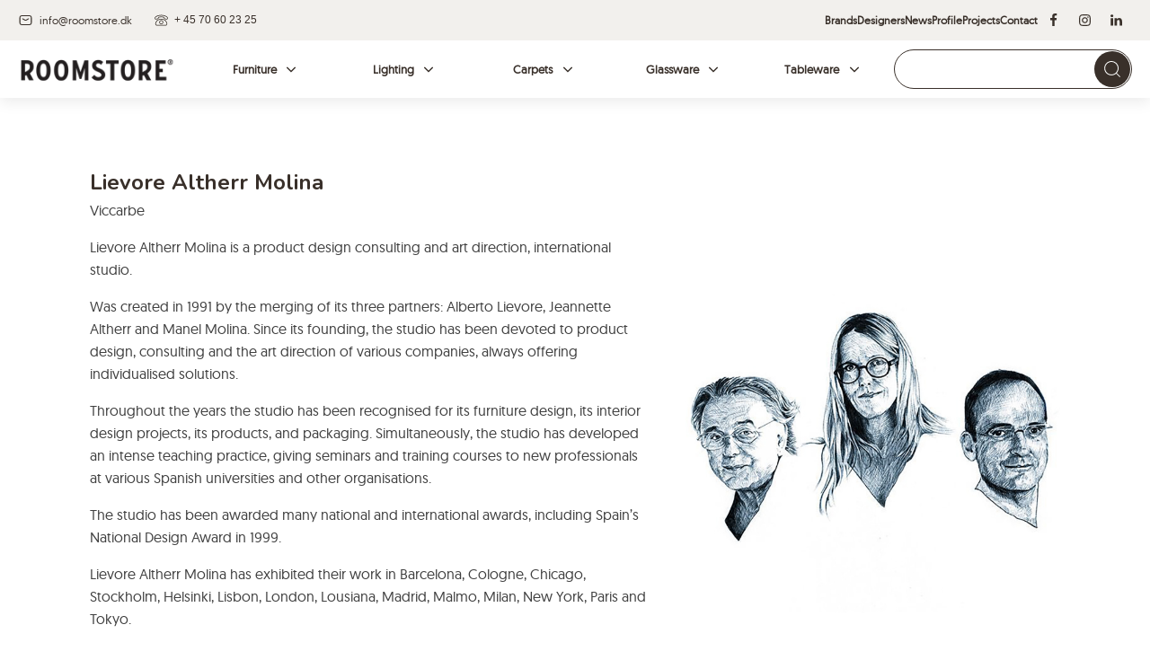

--- FILE ---
content_type: text/html; charset=UTF-8
request_url: https://roomstore.dk/designers/lievore-altherr-molina/
body_size: 25290
content:
<!DOCTYPE html>
<html lang="en-US" >
<head>
<meta charset="UTF-8">
<meta name="viewport" content="width=device-width, initial-scale=1.0">
<!-- WP_HEAD() START -->
<script type="text/javascript">
/* <![CDATA[ */
window.JetpackScriptData = {"site":{"icon":"https://i0.wp.com/roomstore.dk/wp-content/uploads/cropped-favicon-roomstore.png?w=64\u0026ssl=1","title":"Roomstore","host":"unknown","is_wpcom_platform":false}};
/* ]]> */
</script>
<link rel="preload" as="style" href="https://fonts.googleapis.com/css?family=geomanist:100,200,300,400,500,600,700,800,900|Nunito:800,|Nunito:100,200,300,400,500,600,700,800,900|Special+Elite:100,200,300,400,500,600,700,800,900" >
<link rel="stylesheet" href="https://fonts.googleapis.com/css?family=geomanist:100,200,300,400,500,600,700,800,900|Nunito:800,|Nunito:100,200,300,400,500,600,700,800,900|Special+Elite:100,200,300,400,500,600,700,800,900">
<meta name='robots' content='index, follow, max-image-preview:large, max-snippet:-1, max-video-preview:-1' />
	<style>img:is([sizes="auto" i], [sizes^="auto," i]) { contain-intrinsic-size: 3000px 1500px }</style>
	<script>window._wca = window._wca || [];</script>

	<!-- This site is optimized with the Yoast SEO plugin v25.6 - https://yoast.com/wordpress/plugins/seo/ -->
	<title>Lievore Altherr Molina - Roomstore</title>
	<link rel="canonical" href="https://roomstore.dk/designers/lievore-altherr-molina/" />
	<meta property="og:locale" content="en_US" />
	<meta property="og:type" content="article" />
	<meta property="og:title" content="Lievore Altherr Molina - Roomstore" />
	<meta property="og:description" content="Lievore Altherr Molina is a product design consulting and art direction, international studio. Was created in 1991 by the merging of its three partners: Alberto Lievore, Jeannette Altherr and Manel Molina. Since its founding, the studio has been devoted to product design, consulting and the art direction of various companies, always offering individualised solutions. Throughout [&hellip;]" />
	<meta property="og:url" content="https://roomstore.dk/designers/lievore-altherr-molina/" />
	<meta property="og:site_name" content="Roomstore" />
	<meta property="article:publisher" content="https://www.facebook.com/dkroomstore" />
	<meta property="article:modified_time" content="2025-12-16T15:06:04+00:00" />
	<meta property="og:image" content="https://roomstore.dk/wp-content/uploads/2023/11/Lievore-Altherr-Molina.jpg" />
	<meta property="og:image:width" content="700" />
	<meta property="og:image:height" content="700" />
	<meta property="og:image:type" content="image/jpeg" />
	<meta name="twitter:card" content="summary_large_image" />
	<meta name="twitter:label1" content="Est. reading time" />
	<meta name="twitter:data1" content="1 minute" />
	<script type="application/ld+json" class="yoast-schema-graph">{"@context":"https://schema.org","@graph":[{"@type":"WebPage","@id":"https://roomstore.dk/designers/lievore-altherr-molina/","url":"https://roomstore.dk/designers/lievore-altherr-molina/","name":"Lievore Altherr Molina - Roomstore","isPartOf":{"@id":"https://roomstore.dk/#website"},"primaryImageOfPage":{"@id":"https://roomstore.dk/designers/lievore-altherr-molina/#primaryimage"},"image":{"@id":"https://roomstore.dk/designers/lievore-altherr-molina/#primaryimage"},"thumbnailUrl":"https://roomstore.dk/wp-content/uploads/2023/11/Lievore-Altherr-Molina.jpg","datePublished":"2024-06-11T08:49:00+00:00","dateModified":"2025-12-16T15:06:04+00:00","breadcrumb":{"@id":"https://roomstore.dk/designers/lievore-altherr-molina/#breadcrumb"},"inLanguage":"en-US","potentialAction":[{"@type":"ReadAction","target":["https://roomstore.dk/designers/lievore-altherr-molina/"]}]},{"@type":"ImageObject","inLanguage":"en-US","@id":"https://roomstore.dk/designers/lievore-altherr-molina/#primaryimage","url":"https://roomstore.dk/wp-content/uploads/2023/11/Lievore-Altherr-Molina.jpg","contentUrl":"https://roomstore.dk/wp-content/uploads/2023/11/Lievore-Altherr-Molina.jpg","width":700,"height":700},{"@type":"BreadcrumbList","@id":"https://roomstore.dk/designers/lievore-altherr-molina/#breadcrumb","itemListElement":[{"@type":"ListItem","position":1,"name":"Home","item":"https://roomstore.dk/"},{"@type":"ListItem","position":2,"name":"Lievore Altherr Molina"}]},{"@type":"WebSite","@id":"https://roomstore.dk/#website","url":"https://roomstore.dk/","name":"Roomstore.dk","description":"","publisher":{"@id":"https://roomstore.dk/#organization"},"potentialAction":[{"@type":"SearchAction","target":{"@type":"EntryPoint","urlTemplate":"https://roomstore.dk/?s={search_term_string}"},"query-input":{"@type":"PropertyValueSpecification","valueRequired":true,"valueName":"search_term_string"}}],"inLanguage":"en-US"},{"@type":"Organization","@id":"https://roomstore.dk/#organization","name":"Roomstore","url":"https://roomstore.dk/","logo":{"@type":"ImageObject","inLanguage":"en-US","@id":"https://roomstore.dk/#/schema/logo/image/","url":"https://roomstore.dk/wp-content/uploads/2023/10/cropped-cropped-logo.png","contentUrl":"https://roomstore.dk/wp-content/uploads/2023/10/cropped-cropped-logo.png","width":200,"height":40,"caption":"Roomstore"},"image":{"@id":"https://roomstore.dk/#/schema/logo/image/"},"sameAs":["https://www.facebook.com/dkroomstore","https://www.linkedin.com/company/roomstore-aps/","https://www.instagram.com/roomstoredk/"]}]}</script>
	<!-- / Yoast SEO plugin. -->


<link rel='dns-prefetch' href='//js-eu1.hs-scripts.com' />
<link rel='dns-prefetch' href='//stats.wp.com' />
<link rel='dns-prefetch' href='//use.fontawesome.com' />
<link rel='stylesheet' id='wp-block-library-css' href='https://roomstore.dk/wp-includes/css/dist/block-library/style.min.css?ver=6.8.2' type='text/css' media='all' />
<style id='classic-theme-styles-inline-css' type='text/css'>
/*! This file is auto-generated */
.wp-block-button__link{color:#fff;background-color:#32373c;border-radius:9999px;box-shadow:none;text-decoration:none;padding:calc(.667em + 2px) calc(1.333em + 2px);font-size:1.125em}.wp-block-file__button{background:#32373c;color:#fff;text-decoration:none}
</style>
<style id='b3dviewer-modelviewer-style-inline-css' type='text/css'>
.b3dviewer-wrapper{height:100%;max-width:100%;min-width:250px;width:100%}.b3dviewer-wrapper:fullscreen{background:#fff}.b3dviewer .activate_ar{background-color:#fff;border:none;border-radius:4px;position:absolute;right:16px;top:16px}.b3dviewer.aligncenter{text-align:left}.b3dviewer-wrapper model-viewer{height:100%;position:relative;width:100%}.b3dviewer-wrapper .slider{bottom:16px;overflow:hidden;position:absolute;text-align:center;width:-moz-fit-content;width:fit-content}.b3dviewer-wrapper *{box-sizing:border-box}.b3dviewer-wrapper .slides{display:flex;overflow-x:auto;scroll-behavior:smooth;scroll-snap-type:x mandatory;-webkit-overflow-scrolling:touch;margin-left:10px;overflow-y:hidden}.modelThumbs .selected,.slides .slide.selected{border:2px solid #b3b3b3}.slideController{align-items:center;display:flex;justify-content:space-between;position:absolute;top:50%;width:100%}.slideController .arrow-left,.slideController .arrow-right{cursor:pointer}.slideController .arrow-left.disabled,.slideController .arrow-right.disabled{cursor:not-allowed;opacity:.3}.slides .slide{background-color:#fff;background-position:50%;background-repeat:no-repeat;background-size:contain;border:none;border-radius:5px;cursor:pointer;display:flex;flex-shrink:0;height:90px;margin-right:10px;padding:5px;scroll-snap-align:start;width:90px}@media(max-width:576px){.slides .slide{height:60px;width:60px}}.slides .slide-number{background:#ebebeb;text-align:center}.slides .slide-number span{color:#666;font-size:65px;margin:auto;text-align:center}.b3dviewer-wrapper .slide img{border-radius:5px;width:100%}.b3dviewer-wrapper .slide img,.modelViewerBlock .woocommerce .bp_model_parent.b3dviewer-wrapper img,.woocommerce div.product div.images img{height:100%;-o-object-fit:cover;object-fit:cover}.bp_model_parent{max-width:100%}.bp_model_parent .DMC canvas{pointer-events:none}.bp_model_parent:fullscreen{height:100vh}.bp_model_parent:fullscreen .online_3d_viewer{height:100vh!important;width:100vw!important}.online_3d_viewer{align-items:center;display:flex;flex-direction:column;justify-content:center;max-width:100%}.online_3d_viewer div:last-child{text-align:center;vertical-align:center}#openBtn{bottom:10px;box-sizing:border-box;padding:5px;right:10px}#closeBtn,#openBtn{position:absolute;z-index:999999;fill:#333;background:#fff;border-radius:2px;cursor:pointer}#closeBtn{display:none;right:20px;top:10px}.b3dviewer .fullscreen #closeBtn{display:block}.modelViewerBlock,.modelViewerBlock.b3dviewer{max-width:100%}.modelViewerBlock.alignend,.modelViewerBlock.alignright,.modelViewerBlock.b3dviewer.alignend,.modelViewerBlock.b3dviewer.alignright{margin-left:auto}.modelViewerBlock.aligncenter,.modelViewerBlock.b3dviewer.aligncenter{margin-left:auto;margin-right:auto}.modelViewerBlock.alignleft,.modelViewerBlock.alignstart,.modelViewerBlock.b3dviewer.alignleft,.modelViewerBlock.b3dviewer.alignstart{margin-right:auto}.modelViewerBlock .fullscreen,.modelViewerBlock.b3dviewer .fullscreen{animation-duration:.5s;animation-name:fullscreen;background:#fff;height:100vh!important;left:0;position:fixed;top:0;width:100vw!important;z-index:99999}.modelViewerBlock #openBtn,.modelViewerBlock.b3dviewer #openBtn{display:none}@media screen and (max-width:768px){.modelViewerBlock #openBtn,.modelViewerBlock.b3dviewer #openBtn{display:block}}.modelViewerBlock .bp_model_parent:fullscreen #openBtn,.modelViewerBlock.b3dviewer .bp_model_parent:fullscreen #openBtn{display:none}.modelViewerBlock .bp_model_parent:fullscreen #closeBtn,.modelViewerBlock.b3dviewer .bp_model_parent:fullscreen #closeBtn{display:block}.modelViewerBlock #default-poster,.modelViewerBlock.b3dviewer #default-poster{background-color:transparent;background-size:cover;border:none;height:100%;outline:none;width:100%}.modelViewerBlock .modelThumbs,.modelViewerBlock.b3dviewer .modelThumbs{display:flex;flex-wrap:wrap;gap:10px;height:70px;margin-top:10px;max-width:100%}.modelViewerBlock .modelThumbs .thumbsItem,.modelViewerBlock.b3dviewer .modelThumbs .thumbsItem{cursor:pointer;height:80px;width:100px}.b3dviewer-wrapper .select{background:#fff;border-radius:3px;display:inline-block;display:none;margin-left:5px;margin-top:5px;padding:5px 12px}.b3dviewer-wrapper .select select{display:inline-block;padding:0 24px 0 8px;width:auto}.percentageWrapper .overlay{background:rgba(51,51,51,.631);height:100%;left:0;position:absolute;top:0;width:100%}.percentageWrapper .percentage{color:#fff;left:50%;position:absolute;top:50%;transform:translate(-50%,-50%)}.b3dviewer .fullscreen model-viewer{height:100%!important}model-viewer.hide_progressbar::part(default-progress-bar){display:none}.woocommerce-page #content .ast-woocommerce-container div.product .b3dviewer_woo_wrapper div.images,.woocommerce-page .b3dviewer_woo_wrapper .b3dviewer.woocommerce,.woocommerce-page .b3dviewer_woo_wrapper .woocommerce-product-gallery.images,.woocommerce-product-gallery.images .b3dviewer.woocommerce{width:100%}.woocommerce #content div.product .product-summary-wrapper div.images:not(.avada-product-gallery){width:48%}.woocommerce #content div.product .owp-product-nav-wrap+div.images{width:52%}div#st-primary-content .product.type-product .woocommerce-product-gallery.images.images{width:44%}.b3dviewer_woo_wrapper{display:flex;flex-direction:column;float:left;width:48%}.woocommerce-page .product .b3dviewer.woocommerce:not(.b3dviewer_woo_wrapper .b3dviewer.woocommerce){float:left;width:48%}#animations{font-size:16px}.fullscreen .online_3d_viewer,.fullscreen canvas{height:100%!important;width:100%!important}.woocommerce-product-gallery.woocommerce-product-gallery--with-images:not(.avada-product-gallery){display:flex;flex-direction:column}.woocommerce #content div.product div.images.avada-product-gallery{display:block!important;float:left;width:500px}.theme-woodmart .woocommerce-product-gallery.woocommerce-product-gallery--with-images{flex-direction:row}.modelViewerBlock #default-poster{pointer-events:none}@media only screen and (min-width:768px){.woocommerce #content .shoptimizer-archive div.product div.images{width:60%}}.bp3dv-model-main{bottom:0;left:0;overflow:hidden;right:0;text-align:center;top:0;-webkit-overflow-scrolling:touch;display:none;opacity:0;outline:0;overflow-x:hidden;overflow-y:auto;transition:opacity .15s linear,z-index .15;z-index:-1}.bp3dv-model-main:target{z-index:99999}.bp3dv-model-main:target,.model-open{height:auto;opacity:1;overflow:hidden;position:fixed}.model-open{display:block;z-index:9999999}.bp3dv-model-inner{display:inline-block;margin:30px auto;max-width:90%;transform:translateY(-25%);transition:transform .3s ease-out;vertical-align:middle;width:900px}.bp3dv-model-wrap{background-clip:padding-box;background-color:#fff;border:1px solid #999;border:1px solid rgba(0,0,0,.2);border-radius:6px;box-shadow:0 3px 9px rgba(0,0,0,.5);box-sizing:border-box;display:block;max-height:calc(100vh - 70px);outline:0;padding:20px;position:relative;text-align:left;width:100%}.bp3dv-model-main:target,.model-open .bp3dv-model-inner{position:relative;transform:translate(0);z-index:9999}.bp3dv-model-main:target,.model-open .bg-overlay{background:rgba(0,0,0,.8);position:fixed;z-index:99}.bg-overlay{background:transparent;bottom:0;height:100vh;left:0;right:0;top:0;transition:background .15s linear;width:100%;z-index:0}.close-btn{color:#fff;cursor:pointer;font-family:none;font-size:30px;font-weight:700;line-height:135%;position:absolute;right:-15px;top:-35px;z-index:99}@media screen and (min-width:800px){.bp3dv-model-main:before{content:"";display:inline-block;height:auto;height:100%;margin-right:0;vertical-align:middle}}@media screen and (max-width:799px){.bp3dv-model-inner{margin-top:45px}}.bp3dv_a_popup_opener{position:relative}.bp3dv_a_popup_opener:before{content:"";cursor:pointer;display:inline-block;height:100%;position:absolute;width:100%;z-index:9999}.bp3dv_play_icon:before{color:#fff;content:"";font-family:FontAwesome;font-size:100px;height:auto;left:50%;opacity:.8;position:absolute;text-shadow:0 0 30px rgba(0,0,0,.5);top:50%;transform:translate(-50%,-50%);-webkit-transform:translate(-50%,-50%);width:auto}.bp3dv_play_icon:before:hover:before{color:#eee}.bp3d_custom_selector_models{height:0;overflow:hidden}.single-product #main-content>.clearfix,.single-product.et_pb_pagebuilder_layout .clearfix>.woocommerce-product-gallery{display:none}.woocommerce-product-model-viewer-wrapper{max-width:100%}.woocommerce-product-model-viewer-wrapper.position_top{margin-bottom:10px}.woocommerce-product-model-viewer-wrapper.position_bottom{margin-top:10px}.type-product.product .product-summary-wrapper .product-modal-wrap .woocommerce-product-gallery.images{display:block}.productListItem{background:hsla(0,0%,87%,.118);height:0;overflow:hidden}.woocommerce div.product div.images .bp3d_slick_model_container img{display:none}

</style>
<link rel='stylesheet' id='bp3d-custom-style-css' href='https://roomstore.dk/wp-content/plugins/3d-viewer/public/css/custom-style.css?ver=1.7.0' type='text/css' media='all' />
<style id='font-awesome-svg-styles-default-inline-css' type='text/css'>
.svg-inline--fa {
  display: inline-block;
  height: 1em;
  overflow: visible;
  vertical-align: -.125em;
}
</style>
<link rel='stylesheet' id='font-awesome-svg-styles-css' href='https://roomstore.dk/wp-content/uploads/font-awesome/v6.5.1/css/svg-with-js.css' type='text/css' media='all' />
<style id='font-awesome-svg-styles-inline-css' type='text/css'>
   .wp-block-font-awesome-icon svg::before,
   .wp-rich-text-font-awesome-icon svg::before {content: unset;}
</style>
<style id='global-styles-inline-css' type='text/css'>
:root{--wp--preset--aspect-ratio--square: 1;--wp--preset--aspect-ratio--4-3: 4/3;--wp--preset--aspect-ratio--3-4: 3/4;--wp--preset--aspect-ratio--3-2: 3/2;--wp--preset--aspect-ratio--2-3: 2/3;--wp--preset--aspect-ratio--16-9: 16/9;--wp--preset--aspect-ratio--9-16: 9/16;--wp--preset--color--black: #000000;--wp--preset--color--cyan-bluish-gray: #abb8c3;--wp--preset--color--white: #ffffff;--wp--preset--color--pale-pink: #f78da7;--wp--preset--color--vivid-red: #cf2e2e;--wp--preset--color--luminous-vivid-orange: #ff6900;--wp--preset--color--luminous-vivid-amber: #fcb900;--wp--preset--color--light-green-cyan: #7bdcb5;--wp--preset--color--vivid-green-cyan: #00d084;--wp--preset--color--pale-cyan-blue: #8ed1fc;--wp--preset--color--vivid-cyan-blue: #0693e3;--wp--preset--color--vivid-purple: #9b51e0;--wp--preset--gradient--vivid-cyan-blue-to-vivid-purple: linear-gradient(135deg,rgba(6,147,227,1) 0%,rgb(155,81,224) 100%);--wp--preset--gradient--light-green-cyan-to-vivid-green-cyan: linear-gradient(135deg,rgb(122,220,180) 0%,rgb(0,208,130) 100%);--wp--preset--gradient--luminous-vivid-amber-to-luminous-vivid-orange: linear-gradient(135deg,rgba(252,185,0,1) 0%,rgba(255,105,0,1) 100%);--wp--preset--gradient--luminous-vivid-orange-to-vivid-red: linear-gradient(135deg,rgba(255,105,0,1) 0%,rgb(207,46,46) 100%);--wp--preset--gradient--very-light-gray-to-cyan-bluish-gray: linear-gradient(135deg,rgb(238,238,238) 0%,rgb(169,184,195) 100%);--wp--preset--gradient--cool-to-warm-spectrum: linear-gradient(135deg,rgb(74,234,220) 0%,rgb(151,120,209) 20%,rgb(207,42,186) 40%,rgb(238,44,130) 60%,rgb(251,105,98) 80%,rgb(254,248,76) 100%);--wp--preset--gradient--blush-light-purple: linear-gradient(135deg,rgb(255,206,236) 0%,rgb(152,150,240) 100%);--wp--preset--gradient--blush-bordeaux: linear-gradient(135deg,rgb(254,205,165) 0%,rgb(254,45,45) 50%,rgb(107,0,62) 100%);--wp--preset--gradient--luminous-dusk: linear-gradient(135deg,rgb(255,203,112) 0%,rgb(199,81,192) 50%,rgb(65,88,208) 100%);--wp--preset--gradient--pale-ocean: linear-gradient(135deg,rgb(255,245,203) 0%,rgb(182,227,212) 50%,rgb(51,167,181) 100%);--wp--preset--gradient--electric-grass: linear-gradient(135deg,rgb(202,248,128) 0%,rgb(113,206,126) 100%);--wp--preset--gradient--midnight: linear-gradient(135deg,rgb(2,3,129) 0%,rgb(40,116,252) 100%);--wp--preset--font-size--small: 13px;--wp--preset--font-size--medium: 20px;--wp--preset--font-size--large: 36px;--wp--preset--font-size--x-large: 42px;--wp--preset--spacing--20: 0.44rem;--wp--preset--spacing--30: 0.67rem;--wp--preset--spacing--40: 1rem;--wp--preset--spacing--50: 1.5rem;--wp--preset--spacing--60: 2.25rem;--wp--preset--spacing--70: 3.38rem;--wp--preset--spacing--80: 5.06rem;--wp--preset--shadow--natural: 6px 6px 9px rgba(0, 0, 0, 0.2);--wp--preset--shadow--deep: 12px 12px 50px rgba(0, 0, 0, 0.4);--wp--preset--shadow--sharp: 6px 6px 0px rgba(0, 0, 0, 0.2);--wp--preset--shadow--outlined: 6px 6px 0px -3px rgba(255, 255, 255, 1), 6px 6px rgba(0, 0, 0, 1);--wp--preset--shadow--crisp: 6px 6px 0px rgba(0, 0, 0, 1);}:where(.is-layout-flex){gap: 0.5em;}:where(.is-layout-grid){gap: 0.5em;}body .is-layout-flex{display: flex;}.is-layout-flex{flex-wrap: wrap;align-items: center;}.is-layout-flex > :is(*, div){margin: 0;}body .is-layout-grid{display: grid;}.is-layout-grid > :is(*, div){margin: 0;}:where(.wp-block-columns.is-layout-flex){gap: 2em;}:where(.wp-block-columns.is-layout-grid){gap: 2em;}:where(.wp-block-post-template.is-layout-flex){gap: 1.25em;}:where(.wp-block-post-template.is-layout-grid){gap: 1.25em;}.has-black-color{color: var(--wp--preset--color--black) !important;}.has-cyan-bluish-gray-color{color: var(--wp--preset--color--cyan-bluish-gray) !important;}.has-white-color{color: var(--wp--preset--color--white) !important;}.has-pale-pink-color{color: var(--wp--preset--color--pale-pink) !important;}.has-vivid-red-color{color: var(--wp--preset--color--vivid-red) !important;}.has-luminous-vivid-orange-color{color: var(--wp--preset--color--luminous-vivid-orange) !important;}.has-luminous-vivid-amber-color{color: var(--wp--preset--color--luminous-vivid-amber) !important;}.has-light-green-cyan-color{color: var(--wp--preset--color--light-green-cyan) !important;}.has-vivid-green-cyan-color{color: var(--wp--preset--color--vivid-green-cyan) !important;}.has-pale-cyan-blue-color{color: var(--wp--preset--color--pale-cyan-blue) !important;}.has-vivid-cyan-blue-color{color: var(--wp--preset--color--vivid-cyan-blue) !important;}.has-vivid-purple-color{color: var(--wp--preset--color--vivid-purple) !important;}.has-black-background-color{background-color: var(--wp--preset--color--black) !important;}.has-cyan-bluish-gray-background-color{background-color: var(--wp--preset--color--cyan-bluish-gray) !important;}.has-white-background-color{background-color: var(--wp--preset--color--white) !important;}.has-pale-pink-background-color{background-color: var(--wp--preset--color--pale-pink) !important;}.has-vivid-red-background-color{background-color: var(--wp--preset--color--vivid-red) !important;}.has-luminous-vivid-orange-background-color{background-color: var(--wp--preset--color--luminous-vivid-orange) !important;}.has-luminous-vivid-amber-background-color{background-color: var(--wp--preset--color--luminous-vivid-amber) !important;}.has-light-green-cyan-background-color{background-color: var(--wp--preset--color--light-green-cyan) !important;}.has-vivid-green-cyan-background-color{background-color: var(--wp--preset--color--vivid-green-cyan) !important;}.has-pale-cyan-blue-background-color{background-color: var(--wp--preset--color--pale-cyan-blue) !important;}.has-vivid-cyan-blue-background-color{background-color: var(--wp--preset--color--vivid-cyan-blue) !important;}.has-vivid-purple-background-color{background-color: var(--wp--preset--color--vivid-purple) !important;}.has-black-border-color{border-color: var(--wp--preset--color--black) !important;}.has-cyan-bluish-gray-border-color{border-color: var(--wp--preset--color--cyan-bluish-gray) !important;}.has-white-border-color{border-color: var(--wp--preset--color--white) !important;}.has-pale-pink-border-color{border-color: var(--wp--preset--color--pale-pink) !important;}.has-vivid-red-border-color{border-color: var(--wp--preset--color--vivid-red) !important;}.has-luminous-vivid-orange-border-color{border-color: var(--wp--preset--color--luminous-vivid-orange) !important;}.has-luminous-vivid-amber-border-color{border-color: var(--wp--preset--color--luminous-vivid-amber) !important;}.has-light-green-cyan-border-color{border-color: var(--wp--preset--color--light-green-cyan) !important;}.has-vivid-green-cyan-border-color{border-color: var(--wp--preset--color--vivid-green-cyan) !important;}.has-pale-cyan-blue-border-color{border-color: var(--wp--preset--color--pale-cyan-blue) !important;}.has-vivid-cyan-blue-border-color{border-color: var(--wp--preset--color--vivid-cyan-blue) !important;}.has-vivid-purple-border-color{border-color: var(--wp--preset--color--vivid-purple) !important;}.has-vivid-cyan-blue-to-vivid-purple-gradient-background{background: var(--wp--preset--gradient--vivid-cyan-blue-to-vivid-purple) !important;}.has-light-green-cyan-to-vivid-green-cyan-gradient-background{background: var(--wp--preset--gradient--light-green-cyan-to-vivid-green-cyan) !important;}.has-luminous-vivid-amber-to-luminous-vivid-orange-gradient-background{background: var(--wp--preset--gradient--luminous-vivid-amber-to-luminous-vivid-orange) !important;}.has-luminous-vivid-orange-to-vivid-red-gradient-background{background: var(--wp--preset--gradient--luminous-vivid-orange-to-vivid-red) !important;}.has-very-light-gray-to-cyan-bluish-gray-gradient-background{background: var(--wp--preset--gradient--very-light-gray-to-cyan-bluish-gray) !important;}.has-cool-to-warm-spectrum-gradient-background{background: var(--wp--preset--gradient--cool-to-warm-spectrum) !important;}.has-blush-light-purple-gradient-background{background: var(--wp--preset--gradient--blush-light-purple) !important;}.has-blush-bordeaux-gradient-background{background: var(--wp--preset--gradient--blush-bordeaux) !important;}.has-luminous-dusk-gradient-background{background: var(--wp--preset--gradient--luminous-dusk) !important;}.has-pale-ocean-gradient-background{background: var(--wp--preset--gradient--pale-ocean) !important;}.has-electric-grass-gradient-background{background: var(--wp--preset--gradient--electric-grass) !important;}.has-midnight-gradient-background{background: var(--wp--preset--gradient--midnight) !important;}.has-small-font-size{font-size: var(--wp--preset--font-size--small) !important;}.has-medium-font-size{font-size: var(--wp--preset--font-size--medium) !important;}.has-large-font-size{font-size: var(--wp--preset--font-size--large) !important;}.has-x-large-font-size{font-size: var(--wp--preset--font-size--x-large) !important;}
:where(.wp-block-post-template.is-layout-flex){gap: 1.25em;}:where(.wp-block-post-template.is-layout-grid){gap: 1.25em;}
:where(.wp-block-columns.is-layout-flex){gap: 2em;}:where(.wp-block-columns.is-layout-grid){gap: 2em;}
:root :where(.wp-block-pullquote){font-size: 1.5em;line-height: 1.6;}
</style>
<link rel='stylesheet' id='oxygen-css' href='https://roomstore.dk/wp-content/plugins/oxygen/component-framework/oxygen.css?ver=4.9.1' type='text/css' media='all' />
<link rel='stylesheet' id='core-sss-css' href='https://roomstore.dk/wp-content/plugins/oxy-ninja/public/css/core-sss.min.css?ver=3.5.3' type='text/css' media='all' />
<link rel='stylesheet' id='uaf_client_css-css' href='https://roomstore.dk/wp-content/uploads/useanyfont/uaf.css?ver=1754035658' type='text/css' media='all' />
<link rel='stylesheet' id='woocommerce-layout-css' href='https://roomstore.dk/wp-content/plugins/woocommerce/assets/css/woocommerce-layout.css?ver=10.0.5' type='text/css' media='all' />
<style id='woocommerce-layout-inline-css' type='text/css'>

	.infinite-scroll .woocommerce-pagination {
		display: none;
	}
</style>
<link rel='stylesheet' id='woocommerce-smallscreen-css' href='https://roomstore.dk/wp-content/plugins/woocommerce/assets/css/woocommerce-smallscreen.css?ver=10.0.5' type='text/css' media='only screen and (max-width: 768px)' />
<link rel='stylesheet' id='woocommerce-general-css' href='https://roomstore.dk/wp-content/plugins/woocommerce/assets/css/woocommerce.css?ver=10.0.5' type='text/css' media='all' />
<style id='woocommerce-inline-inline-css' type='text/css'>
.woocommerce form .form-row .required { visibility: visible; }
</style>
<link rel='stylesheet' id='wpos-slick-style-css' href='https://roomstore.dk/wp-content/plugins/wp-slick-slider-and-image-carousel/assets/css/slick.css?ver=3.7.6' type='text/css' media='all' />
<link rel='stylesheet' id='wpsisac-public-style-css' href='https://roomstore.dk/wp-content/plugins/wp-slick-slider-and-image-carousel/assets/css/wpsisac-public.css?ver=3.7.6' type='text/css' media='all' />
<link rel='stylesheet' id='splide-css' href='https://roomstore.dk/wp-content/plugins/oxy-ninja/public/css/splide.min.css?ver=4.0.14' type='text/css' media='all' />
<link rel='stylesheet' id='photoswipe-css' href='https://roomstore.dk/wp-content/plugins/woocommerce/assets/css/photoswipe/photoswipe.min.css?ver=10.0.5' type='text/css' media='all' />
<link rel='stylesheet' id='photoswipe-default-skin-css' href='https://roomstore.dk/wp-content/plugins/woocommerce/assets/css/photoswipe/default-skin/default-skin.min.css?ver=10.0.5' type='text/css' media='all' />
<link rel='stylesheet' id='brands-styles-css' href='https://roomstore.dk/wp-content/plugins/woocommerce/assets/css/brands.css?ver=10.0.5' type='text/css' media='all' />
<link rel='stylesheet' id='font-awesome-official-css' href='https://use.fontawesome.com/releases/v6.5.1/css/all.css' type='text/css' media='all' integrity="sha384-t1nt8BQoYMLFN5p42tRAtuAAFQaCQODekUVeKKZrEnEyp4H2R0RHFz0KWpmj7i8g" crossorigin="anonymous" />
<link rel='stylesheet' id='font-awesome-official-v4shim-css' href='https://use.fontawesome.com/releases/v6.5.1/css/v4-shims.css' type='text/css' media='all' integrity="sha384-5Jfdy0XO8+vjCRofsSnGmxGSYjLfsjjTOABKxVr8BkfvlaAm14bIJc7Jcjfq/xQI" crossorigin="anonymous" />
<script type="text/javascript" src="https://roomstore.dk/wp-includes/js/jquery/jquery.min.js?ver=3.7.1" id="jquery-core-js"></script>
<script type="text/javascript" src="https://roomstore.dk/wp-content/plugins/woocommerce/assets/js/jquery-blockui/jquery.blockUI.min.js?ver=2.7.0-wc.10.0.5" id="jquery-blockui-js" defer="defer" data-wp-strategy="defer"></script>
<script type="text/javascript" id="wc-add-to-cart-js-extra">
/* <![CDATA[ */
var wc_add_to_cart_params = {"ajax_url":"\/wp-admin\/admin-ajax.php","wc_ajax_url":"\/?wc-ajax=%%endpoint%%","i18n_view_cart":"View cart","cart_url":"https:\/\/roomstore.dk\/cart\/","is_cart":"","cart_redirect_after_add":"no"};
/* ]]> */
</script>
<script type="text/javascript" src="https://roomstore.dk/wp-content/plugins/woocommerce/assets/js/frontend/add-to-cart.min.js?ver=10.0.5" id="wc-add-to-cart-js" defer="defer" data-wp-strategy="defer"></script>
<script type="text/javascript" src="https://roomstore.dk/wp-content/plugins/woocommerce/assets/js/js-cookie/js.cookie.min.js?ver=2.1.4-wc.10.0.5" id="js-cookie-js" defer="defer" data-wp-strategy="defer"></script>
<script type="text/javascript" id="woocommerce-js-extra">
/* <![CDATA[ */
var woocommerce_params = {"ajax_url":"\/wp-admin\/admin-ajax.php","wc_ajax_url":"\/?wc-ajax=%%endpoint%%","i18n_password_show":"Show password","i18n_password_hide":"Hide password"};
/* ]]> */
</script>
<script type="text/javascript" src="https://roomstore.dk/wp-content/plugins/woocommerce/assets/js/frontend/woocommerce.min.js?ver=10.0.5" id="woocommerce-js" defer="defer" data-wp-strategy="defer"></script>
<script type="text/javascript" src="https://roomstore.dk/wp-content/plugins/oxy-ninja/public/js/splide/splide.min.js?ver=4.0.14" id="splide-js"></script>
<script type="text/javascript" src="https://roomstore.dk/wp-content/plugins/oxy-ninja/public/js/splide/splide-extension-auto-scroll.min.js?ver=0.5.2" id="splide-autoscroll-js"></script>
<script type="text/javascript" src="https://roomstore.dk/wp-content/plugins/woocommerce/assets/js/zoom/jquery.zoom.min.js?ver=1.7.21-wc.10.0.5" id="zoom-js" defer="defer" data-wp-strategy="defer"></script>
<script type="text/javascript" src="https://roomstore.dk/wp-content/plugins/woocommerce/assets/js/flexslider/jquery.flexslider.min.js?ver=2.7.2-wc.10.0.5" id="flexslider-js" defer="defer" data-wp-strategy="defer"></script>
<script type="text/javascript" src="https://roomstore.dk/wp-content/plugins/woocommerce/assets/js/photoswipe/photoswipe.min.js?ver=4.1.1-wc.10.0.5" id="photoswipe-js" defer="defer" data-wp-strategy="defer"></script>
<script type="text/javascript" src="https://roomstore.dk/wp-content/plugins/woocommerce/assets/js/photoswipe/photoswipe-ui-default.min.js?ver=4.1.1-wc.10.0.5" id="photoswipe-ui-default-js" defer="defer" data-wp-strategy="defer"></script>
<script type="text/javascript" id="wc-single-product-js-extra">
/* <![CDATA[ */
var wc_single_product_params = {"i18n_required_rating_text":"Please select a rating","i18n_rating_options":["1 of 5 stars","2 of 5 stars","3 of 5 stars","4 of 5 stars","5 of 5 stars"],"i18n_product_gallery_trigger_text":"View full-screen image gallery","review_rating_required":"yes","flexslider":{"rtl":false,"animation":"slide","smoothHeight":true,"directionNav":false,"controlNav":"thumbnails","slideshow":false,"animationSpeed":500,"animationLoop":false,"allowOneSlide":false,"touch":false},"zoom_enabled":"1","zoom_options":[],"photoswipe_enabled":"1","photoswipe_options":{"shareEl":false,"closeOnScroll":false,"history":false,"hideAnimationDuration":0,"showAnimationDuration":0},"flexslider_enabled":"1"};
/* ]]> */
</script>
<script type="text/javascript" src="https://roomstore.dk/wp-content/plugins/woocommerce/assets/js/frontend/single-product.min.js?ver=10.0.5" id="wc-single-product-js" defer="defer" data-wp-strategy="defer"></script>
<script type="text/javascript" src="https://stats.wp.com/s-202605.js" id="woocommerce-analytics-js" defer="defer" data-wp-strategy="defer"></script>
<link rel="https://api.w.org/" href="https://roomstore.dk/wp-json/" /><link rel="alternate" title="JSON" type="application/json" href="https://roomstore.dk/wp-json/wp/v2/designers/319" /><link rel="EditURI" type="application/rsd+xml" title="RSD" href="https://roomstore.dk/xmlrpc.php?rsd" />
<meta name="generator" content="WordPress 6.8.2" />
<meta name="generator" content="WooCommerce 10.0.5" />
<link rel='shortlink' href='https://roomstore.dk/?p=319' />
<link rel="alternate" title="oEmbed (JSON)" type="application/json+oembed" href="https://roomstore.dk/wp-json/oembed/1.0/embed?url=https%3A%2F%2Froomstore.dk%2Fdesigners%2Flievore-altherr-molina%2F" />
<link rel="alternate" title="oEmbed (XML)" type="text/xml+oembed" href="https://roomstore.dk/wp-json/oembed/1.0/embed?url=https%3A%2F%2Froomstore.dk%2Fdesigners%2Flievore-altherr-molina%2F&#038;format=xml" />
<!-- Google tag (gtag.js) -->
<script async src="https://www.googletagmanager.com/gtag/js?id=AW-16627909535"></script>
<script>
  window.dataLayer = window.dataLayer || [];
  function gtag(){dataLayer.push(arguments);}
  gtag('js', new Date());

  gtag('config', 'AW-16627909535');
</script>

<!-- Start cookieyes banner --> <script id="cookieyes" type="text/javascript" src="https://cdn-cookieyes.com/client_data/b6fcfdaf84f1bbc012aaddc6/script.js"></script> <!-- End cookieyes banner -->			<!-- DO NOT COPY THIS SNIPPET! Start of Page Analytics Tracking for HubSpot WordPress plugin v11.3.16-->
			<script class="hsq-set-content-id" data-content-id="blog-post">
				var _hsq = _hsq || [];
				_hsq.push(["setContentType", "blog-post"]);
			</script>
			<!-- DO NOT COPY THIS SNIPPET! End of Page Analytics Tracking for HubSpot WordPress plugin -->
				<style>img#wpstats{display:none}</style>
		<!-- Google site verification - Google for WooCommerce -->
<meta name="google-site-verification" content="YsR6KSSUqBN_tRqoHZBFPwnvTZqoVh8htG-_g5vLMRE" />
	<noscript><style>.woocommerce-product-gallery{ opacity: 1 !important; }</style></noscript>
	<meta name="redi-version" content="1.2.7" /><style class="wpcode-css-snippet">.wc-single-price .woocommerce-Price-amount {
    margin-left: 5px !important;
}
.c-menu {
    width: 100%;
    max-width: 832px;
    margin: 0 auto;
    justify-content: space-between;
}
.c-menu .c-submenu-2 {
    top: 100% !important;
}
.c-menu-open:not(.ct-section):not(.oxy-easy-posts), .c-menu-open.oxy-easy-posts .oxy-posts, .c-menu-open.ct-section .ct-section-inner-wrap {
    display: flex;
    flex-direction: row;
    align-items: center;
    justify-content: center;
    flex: 0 0 25%;
    position: relative;
}
.ct-div-block.c-menu-open:hover {
    background: #39302a;
}
.ct-div-block.c-menu-open:hover .c-icon-dark-s >svg {
    fill: #39302a;
    color: #39302a;
}
.ct-div-block.c-menu-open:hover .ct-text-block, .ct-div-block.c-menu-open:hover > .ct-link-text {
    color: #fff;
}
.c-submenu-2-single {
    width: -webkit-fill-available !important;
    padding: 0px !important;
    border-radius: 0 0 10px 10px!important;
}
.c-submenu-2-single > .c-inline {
    width: 100%;
    margin: 0 !important;
}
.c-submenu-2-single > .c-inline .ct-link-text{
    width: 100%;
    flex: 0 0 100%;
    margin: 0 !important;
    padding: 15px 30px;
    border-bottom: 1px solid #ddd;
	justify-content: center;
}
.c-submenu-2-single > .c-inline .ct-fancy-icon {
    display: none;
}
.c-submenu-2-single > .c-inline:first-child .ct-link-text {
    padding-top: 20px;
}
.c-submenu-2-single > .c-inline:last-child .ct-link-text{
/*     padding-bottom: 30px; */
    border-bottom:0;
}
.c-submenu-2-single > .c-inline .ct-link-text:hover {
    background: #39302a;
    color: #fff;
}
.ct-div-block.c-menu-open:hover:after {
    content: '';
    width: 15px;
    height: 15px;
    position: absolute;
    left: 50%;
    bottom: -7px;
    transform: translateX(-50%) rotate(45deg);
    background: #39302a;
}
form#searchform {
    padding: 10px 0 10px 10px;
}
form#searchform > div {
    position: relative;
}
#_search_form-2299-68 input#s {
    padding-right: 44px;
    height: 44px;
}
#_search_form-2299-68 input[type=submit] {
    background-color: #39302a;
    color: #f2f0ed;
    font-size: 0;
    width: 40px;
    height: 40px;
    position: absolute;
    top: 2px;
    right: 2px;
	background: url(/wp-content/uploads/search-icon.svg) no-repeat center;
    background-size: auto;
}

.ct-div-block.c-menu-open:last-child:hover:after{
	display:none;
}
#_search_form-2299-68 input[type=submit]:hover {
    background-color: #000 !important;
}
.tax-product_cat .ct-headline .ct-span {
    font-size: 0 !important;
}
.tax-product_cat .ct-headline .ct-span > span {
    font-size: 30px;
}

div.wpforms-container-full input[type=submit]:not(:hover):not(:active), div.wpforms-container-full button[type=submit]:not(:hover):not(:active), div.wpforms-container-full .wpforms-page-button:not(:hover):not(:active){
 background-color: #39302A !important;
 border-radius:10px !important;
 padding: 8px 16px !important;
}
@media(max-width: 1439px){
.c-menu {
    padding-left: 10px;
    padding-right: 10px;
}
}
@media(max-width: 1176px){
.c-menu-open:not(.ct-section):not(.oxy-easy-posts), .c-menu-open.oxy-easy-posts .oxy-posts, .c-menu-open.ct-section .ct-section-inner-wrap {
	padding:15px 10px !important;
}
form#searchform {
    padding: 5px 0 5px 10px;
}
}
@media(max-width: 991px){
.c-menu-open:not(.ct-section):not(.oxy-easy-posts), .c-menu-open.oxy-easy-posts .oxy-posts, .c-menu-open.ct-section .ct-section-inner-wrap {
	padding:0 !important;
}
.c-menu {
    max-width: 100%;
	padding-left: 0;
    padding-right: 0;
}
form#searchform {
    display: none;
}
.c-menu .c-menu-open .c-menu-dropdown, .c-menu .c-menu-open:not(:has(.c-menu-dropdown)){
    display: block!important;
    background: #39302a;
    width: 100%;
    text-align: center;
    color: #fff;
    padding: 10px 15px 5px !important;
}
.c-menu .c-menu-open:not(:has(.c-menu-dropdown)) .ct-link-text {
    color: #fff !important;
    width: 100%;
    height: 100%;
    padding: 10px;
}
.c-menu .c-menu-open:not(:has(.c-menu-dropdown)) {
    padding: 0 !important;
}
#_header-3346-68 .oxy-header-container {
    max-width: 100%;
    padding: 20px;
}
.c-menu-open, .c-submenu-2-single {
    border-radius: 0 !important;
}
.c-menu-open {
    flex: 0 0 100% !important;
    padding: 0 !important;
    border-radius: 0 !important;
}
.c-submenu-2-single > .c-inline:first-child .ct-link-text {
    padding-top: 15px;
	border-bottom: 1px solid #ddd;
}
.c-submenu-2-single > .c-inline:last-child .ct-link-text {
/*     padding-bottom: 15px; */
/* 	  border-bottom: 1px solid #ddd; */
}
.ct-div-block.c-menu-open:hover:after{
    display: none;
}
	.ct-div-block.c-menu-open:hover .c-icon-dark-s >svg {
    fill: #fff;
    color: #fff;
}
}



/***** newsletter signup *******/
input.mailpoet_submit{
padding:8px 25px !important;
background-color: #333333 !important;
color:white !important;
font-size:15px !important;
border-radius:10px;
margin-top:4% !important;	
}

#mailpoet_form_2 .mailpoet_validate_success{
color:#333333 !important;
}

#mailpoet_form_2 form.mailpoet_form{
padding-top:10px !important;
}
/***** newsletter signup *******/</style><link rel="icon" href="https://roomstore.dk/wp-content/uploads/cropped-favicon-roomstore-32x32.png" sizes="32x32" />
<link rel="icon" href="https://roomstore.dk/wp-content/uploads/cropped-favicon-roomstore-192x192.png" sizes="192x192" />
<link rel="apple-touch-icon" href="https://roomstore.dk/wp-content/uploads/cropped-favicon-roomstore-180x180.png" />
<meta name="msapplication-TileImage" content="https://roomstore.dk/wp-content/uploads/cropped-favicon-roomstore-270x270.png" />
<link rel='stylesheet' id='oxygen-cache-68-css' href='//roomstore.dk/wp-content/uploads/oxygen/css/68.css?cache=1768469322&#038;ver=6.8.2' type='text/css' media='all' />
<link rel='stylesheet' id='oxygen-cache-390-css' href='//roomstore.dk/wp-content/uploads/oxygen/css/390.css?cache=1768469320&#038;ver=6.8.2' type='text/css' media='all' />
<link rel='stylesheet' id='oxygen-universal-styles-css' href='//roomstore.dk/wp-content/uploads/oxygen/css/universal.css?cache=1769692674&#038;ver=6.8.2' type='text/css' media='all' />

		<!-- Global site tag (gtag.js) - Google Ads: AW-16627909535 - Google for WooCommerce -->
		<script async src="https://www.googletagmanager.com/gtag/js?id=AW-16627909535"></script>
		<script>
			window.dataLayer = window.dataLayer || [];
			function gtag() { dataLayer.push(arguments); }
			gtag( 'consent', 'default', {
				analytics_storage: 'denied',
				ad_storage: 'denied',
				ad_user_data: 'denied',
				ad_personalization: 'denied',
				region: ['AT', 'BE', 'BG', 'HR', 'CY', 'CZ', 'DK', 'EE', 'FI', 'FR', 'DE', 'GR', 'HU', 'IS', 'IE', 'IT', 'LV', 'LI', 'LT', 'LU', 'MT', 'NL', 'NO', 'PL', 'PT', 'RO', 'SK', 'SI', 'ES', 'SE', 'GB', 'CH'],
				wait_for_update: 500,
			} );
			gtag('js', new Date());
			gtag('set', 'developer_id.dOGY3NW', true);
			gtag("config", "AW-16627909535", { "groups": "GLA", "send_page_view": false });		</script>

		<!-- END OF WP_HEAD() -->
</head>
<body class="wp-singular designers-template-default single single-designers postid-319 single-format-standard wp-custom-logo wp-theme-oxygen-is-not-a-theme  wp-embed-responsive theme-oxygen-is-not-a-theme oxygen-body woocommerce-no-js" >

<script type="text/javascript">
/* <![CDATA[ */
gtag("event", "page_view", {send_to: "GLA"});
/* ]]> */
</script>
<style class="wpcode-css-snippet">.single_add_to_cart_button.button.alt:before {
    font-family: 'FontAwesome';
    content: '\f016';
    padding-right:8px;
    position: relative;
    font-size: 17px;
	color: #B49472 !important;

}




@media screen and (max-width:370px){
	#-product-cart-button-4741-65 button.button.alt{
    padding:21px 16px 21px 16px !important;
	
	}
}

.ct-link.oxel_icon_button__container:hover{
	background-color:#39302a !important;
}

</style>


						<div id="div_block-3344-68" class="ct-div-block" ><div id="code_block-3345-68" class="ct-code-block" ><!---></div><header id="_header-3346-68" class="oxy-header-wrapper oxy-sticky-header oxy-overlay-header oxy-header c-shadow c-header" ><div id="_header_row-2023-68" class="oxygen-hide-in-sticky oxy-header-row " ><div class="oxy-header-container"><div id="_header_left-2024-68" class="oxy-header-left" ><div id="div_block-2025-68" class="ct-div-block c-header-contact" ><a id="link-2026-68" class="ct-link c-transition c-link-m" href="mailto:info@roomstore.dk" target="_self"  ><div id="fancy_icon-2027-68" class="ct-fancy-icon c-icon-accent-m c-margin-right-xs" ><svg id="svg-fancy_icon-2027-68"><use xlink:href="#OxyNinjaWooCoreicon-email-mail-letter"></use></svg></div><div id="text_block-2028-68" class="ct-text-block" >info@roomstore.dk</div></a><a id="link-2029-68" class="ct-link c-transition c-link-m" href="tel:+45%2070%2060%2023%2025" target="_self"  ><div id="fancy_icon-2030-68" class="ct-fancy-icon c-icon-accent-m c-margin-right-xs" ><svg id="svg-fancy_icon-2030-68"><use xlink:href="#Lineariconsicon-phone"></use></svg></div><div id="text_block-2031-68" class="ct-text-block" >+ 45 70 60 23 25</div></a></div></div><div id="_header_center-2032-68" class="oxy-header-center" ></div><div id="_header_right-2033-68" class="oxy-header-right" ><div id="div_block-4183-68" class="ct-div-block" ><a id="link-4184-68" class="ct-link" href="/brands/" target="_self"  ><div id="text_block-4185-68" class="ct-text-block hvr-underline-from-center" >Brands</div></a><a id="link-4331-68" class="ct-link" href="/designers/" target="_self"  ><div id="text_block-4332-68" class="ct-text-block hvr-underline-from-center" >Designers</div></a><a id="link-4313-68" class="ct-link" href="/blogs" target="_self"  ><div id="text_block-4314-68" class="ct-text-block hvr-underline-from-center" >News</div></a><a id="link-4186-68" class="ct-link" href="/profile" target="_self"  ><div id="text_block-4187-68" class="ct-text-block hvr-underline-from-center" >Profile</div></a><a id="link-4188-68" class="ct-link" href="/projects" target="_self"  ><div id="text_block-4189-68" class="ct-text-block hvr-underline-from-center" >Projects</div></a><a id="link-4190-68" class="ct-link" href="/contact" target="_self"  ><div id="text_block-4191-68" class="ct-text-block hvr-underline-from-center" >Contact</div></a><div id="div_block-4192-68" class="ct-div-block c-inline" ><a id="link-4193-68" class="ct-link" href="https://www.facebook.com/dkroomstore" target="_blank"  ><div id="fancy_icon-4194-68" class="ct-fancy-icon c-social-icon c-transition" ><svg id="svg-fancy_icon-4194-68"><use xlink:href="#FontAwesomeicon-facebook"></use></svg></div></a><a id="link-4195-68" class="ct-link" href="https://www.instagram.com/roomstoredk/" target="_blank"  ><div id="fancy_icon-4196-68" class="ct-fancy-icon c-social-icon c-transition" ><svg id="svg-fancy_icon-4196-68"><use xlink:href="#FontAwesomeicon-instagram"></use></svg></div></a><a id="link-4197-68" class="ct-link" href="https://www.linkedin.com/company/roomstore-aps/" target="_blank"  ><div id="fancy_icon-4198-68" class="ct-fancy-icon c-social-icon c-transition" ><svg id="svg-fancy_icon-4198-68"><use xlink:href="#FontAwesomeicon-linkedin"></use></svg></div></a></div></div></div></div></div><div id="_header_row-3367-68" class="oxy-header-row " ><div class="oxy-header-container"><div id="_header_left-3368-68" class="oxy-header-left" ><a id="link-3369-68" class="ct-link" href="https://roomstore.dk/" target="_self"  ><img  id="image-3370-68" alt="" src="https://roomstore.dk/wp-content/uploads/roomstore-logo.png" class="ct-image c-logo"/></a></div><div id="_header_center-3371-68" class="oxy-header-center" ><div id="div_block-3372-68" class="ct-div-block c-menu" ><div id="div_block-3461-68" class="ct-div-block c-menu-open c-relative c-padding-s" ><div id="div_block-3462-68" class="ct-div-block c-menu-link c-menu-dropdown" ><div id="text_block-3463-68" class="ct-text-block c-margin-right-xs" >Furniture<br></div><div id="fancy_icon-3464-68" class="ct-fancy-icon c-icon-dark-s" ><svg id="svg-fancy_icon-3464-68"><use xlink:href="#FontAwesomeicon-angle-down"></use></svg></div></div><div id="div_block-3465-68" class="ct-div-block c-submenu-2 c-submenu-2-single" ><div id="div_block-3467-68" class="ct-div-block c-inline c-margin-bottom-s" ><div id="fancy_icon-3468-68" class="ct-fancy-icon c-icon-accent-m c-margin-right-s" ><svg id="svg-fancy_icon-3468-68"><use xlink:href="#Lineariconsicon-database"></use></svg></div><a id="link_text-3469-68" class="ct-link-text c-menu-link" href="/category/chairs/"   >Chairs</a></div><div id="div_block-3470-68" class="ct-div-block c-inline c-margin-bottom-s" ><div id="fancy_icon-3471-68" class="ct-fancy-icon c-icon-accent-m c-margin-right-s" ><svg id="svg-fancy_icon-3471-68"><use xlink:href="#Lineariconsicon-layers"></use></svg></div><a id="link_text-3472-68" class="ct-link-text c-menu-link" href="/category/stools/" target="_self"  >Stools</a></div><div id="div_block-3473-68" class="ct-div-block c-inline c-margin-bottom-s" ><div id="fancy_icon-3474-68" class="ct-fancy-icon c-icon-accent-m c-margin-right-s" ><svg id="svg-fancy_icon-3474-68"><use xlink:href="#Lineariconsicon-rocket"></use></svg></div><a id="link_text-3475-68" class="ct-link-text c-menu-link" href="/category/lounge-chairs/" target="_self"  >Lounge Chairs</a></div><div id="div_block-3668-68" class="ct-div-block c-inline c-margin-bottom-s" ><div id="fancy_icon-3669-68" class="ct-fancy-icon c-icon-accent-m c-margin-right-s" ><svg id="svg-fancy_icon-3669-68"><use xlink:href="#Lineariconsicon-rocket"></use></svg></div><a id="link_text-3670-68" class="ct-link-text c-menu-link" href="/category/sofas/" target="_self"  >Sofas</a></div><div id="div_block-3665-68" class="ct-div-block c-inline c-margin-bottom-s" ><div id="fancy_icon-3666-68" class="ct-fancy-icon c-icon-accent-m c-margin-right-s" ><svg id="svg-fancy_icon-3666-68"><use xlink:href="#Lineariconsicon-rocket"></use></svg></div><a id="link_text-3667-68" class="ct-link-text c-menu-link" href="/category/benches/" target="_self"  >Benches</a></div><div id="div_block-3671-68" class="ct-div-block c-inline c-margin-bottom-s" ><div id="fancy_icon-3672-68" class="ct-fancy-icon c-icon-accent-m c-margin-right-s" ><svg id="svg-fancy_icon-3672-68"><use xlink:href="#Lineariconsicon-rocket"></use></svg></div><a id="link_text-3673-68" class="ct-link-text c-menu-link" href="/category/tables/" target="_self"  >Tables</a></div><div id="div_block-3674-68" class="ct-div-block c-inline c-margin-bottom-s" ><div id="fancy_icon-3675-68" class="ct-fancy-icon c-icon-accent-m c-margin-right-s" ><svg id="svg-fancy_icon-3675-68"><use xlink:href="#Lineariconsicon-rocket"></use></svg></div><a id="link_text-3676-68" class="ct-link-text c-menu-link" href="/category/low-tables/" target="_self"  >Low Tables</a></div><div id="div_block-3677-68" class="ct-div-block c-inline c-margin-bottom-s" ><div id="fancy_icon-3678-68" class="ct-fancy-icon c-icon-accent-m c-margin-right-s" ><svg id="svg-fancy_icon-3678-68"><use xlink:href="#Lineariconsicon-rocket"></use></svg></div><a id="link_text-3679-68" class="ct-link-text c-menu-link" href="/category/outdoor-furniture/" target="_self"  >Outdoor</a></div><div id="div_block-4374-68" class="ct-div-block c-inline c-margin-bottom-s" ><div id="fancy_icon-4375-68" class="ct-fancy-icon c-icon-accent-m c-margin-right-s" ><svg id="svg-fancy_icon-4375-68"><use xlink:href="#Lineariconsicon-rocket"></use></svg></div><a id="link_text-4376-68" class="ct-link-text c-menu-link" href="/category/storage-shelving/" target="_self"  >Storage &amp; Shelving</a></div><div id="div_block-4377-68" class="ct-div-block c-inline c-margin-bottom-s" ><div id="fancy_icon-4378-68" class="ct-fancy-icon c-icon-accent-m c-margin-right-s" ><svg id="svg-fancy_icon-4378-68"><use xlink:href="#Lineariconsicon-rocket"></use></svg></div><a id="link_text-4379-68" class="ct-link-text c-menu-link" href="/category/bar-tables/" target="_self"  >Bar Tables</a></div><div id="div_block-4380-68" class="ct-div-block c-inline c-margin-bottom-s" ><div id="fancy_icon-4381-68" class="ct-fancy-icon c-icon-accent-m c-margin-right-s" ><svg id="svg-fancy_icon-4381-68"><use xlink:href="#Lineariconsicon-rocket"></use></svg></div><a id="link_text-4382-68" class="ct-link-text c-menu-link" href="/category/ottomans/" target="_self"  >Ottomans</a></div><div id="div_block-4383-68" class="ct-div-block c-inline c-margin-bottom-s" ><div id="fancy_icon-4384-68" class="ct-fancy-icon c-icon-accent-m c-margin-right-s" ><svg id="svg-fancy_icon-4384-68"><use xlink:href="#Lineariconsicon-rocket"></use></svg></div><a id="link_text-4385-68" class="ct-link-text c-menu-link" href="/category/seating-systems/" target="_self"  >Seating Systems</a></div></div></div><div id="div_block-3680-68" class="ct-div-block c-menu-open c-relative c-padding-s" ><div id="div_block-3681-68" class="ct-div-block c-menu-link c-menu-dropdown" ><div id="text_block-3682-68" class="ct-text-block c-margin-right-xs" >Lighting<br></div><div id="fancy_icon-3683-68" class="ct-fancy-icon c-icon-dark-s" ><svg id="svg-fancy_icon-3683-68"><use xlink:href="#FontAwesomeicon-angle-down"></use></svg></div></div><div id="div_block-3684-68" class="ct-div-block c-submenu-2 c-submenu-2-single" ><div id="div_block-3685-68" class="ct-div-block c-inline c-margin-bottom-s" ><div id="fancy_icon-3686-68" class="ct-fancy-icon c-icon-accent-m c-margin-right-s" ><svg id="svg-fancy_icon-3686-68"><use xlink:href="#Lineariconsicon-database"></use></svg></div><a id="link_text-3687-68" class="ct-link-text c-menu-link" href="/category/pendants/" target="_self"  >Pendants</a></div><div id="div_block-3688-68" class="ct-div-block c-inline c-margin-bottom-s" ><div id="fancy_icon-3689-68" class="ct-fancy-icon c-icon-accent-m c-margin-right-s" ><svg id="svg-fancy_icon-3689-68"><use xlink:href="#Lineariconsicon-layers"></use></svg></div><a id="link_text-3690-68" class="ct-link-text c-menu-link" href="/category/floor-lamps/" target="_self"  >Floor Lamps</a></div><div id="div_block-3697-68" class="ct-div-block c-inline c-margin-bottom-s" ><div id="fancy_icon-3698-68" class="ct-fancy-icon c-icon-accent-m c-margin-right-s" ><svg id="svg-fancy_icon-3698-68"><use xlink:href="#Lineariconsicon-rocket"></use></svg></div><a id="link_text-3699-68" class="ct-link-text c-menu-link" href="/category/table-lamps/" target="_self"  >Table Lamps</a></div><div id="div_block-3700-68" class="ct-div-block c-inline c-margin-bottom-s" ><div id="fancy_icon-3701-68" class="ct-fancy-icon c-icon-accent-m c-margin-right-s" ><svg id="svg-fancy_icon-3701-68"><use xlink:href="#Lineariconsicon-rocket"></use></svg></div><a id="link_text-3702-68" class="ct-link-text c-menu-link" href="/category/wall-lamps/" target="_self"  >Wall Lamps</a></div><div id="div_block-4359-68" class="ct-div-block c-inline c-margin-bottom-s" ><div id="fancy_icon-4360-68" class="ct-fancy-icon c-icon-accent-m c-margin-right-s" ><svg id="svg-fancy_icon-4360-68"><use xlink:href="#Lineariconsicon-rocket"></use></svg></div><a id="link_text-4361-68" class="ct-link-text c-menu-link" href="/category/ceiling-lamps/" target="_self"  >Ceiling Lamps</a></div><div id="div_block-4362-68" class="ct-div-block c-inline c-margin-bottom-s" ><div id="fancy_icon-4363-68" class="ct-fancy-icon c-icon-accent-m c-margin-right-s" ><svg id="svg-fancy_icon-4363-68"><use xlink:href="#Lineariconsicon-rocket"></use></svg></div><a id="link_text-4364-68" class="ct-link-text c-menu-link" href="/category/bed-lamps/" target="_self"  >Bed Lamps</a></div><div id="div_block-4365-68" class="ct-div-block c-inline c-margin-bottom-s" ><div id="fancy_icon-4366-68" class="ct-fancy-icon c-icon-accent-m c-margin-right-s" ><svg id="svg-fancy_icon-4366-68"><use xlink:href="#Lineariconsicon-rocket"></use></svg></div><a id="link_text-4367-68" class="ct-link-text c-menu-link" href="/category/desk-lamps/" target="_self"  >Desk Lamps</a></div><div id="div_block-3703-68" class="ct-div-block c-inline c-margin-bottom-s" ><div id="fancy_icon-3704-68" class="ct-fancy-icon c-icon-accent-m c-margin-right-s" ><svg id="svg-fancy_icon-3704-68"><use xlink:href="#Lineariconsicon-rocket"></use></svg></div><a id="link_text-3705-68" class="ct-link-text c-menu-link" href="/category/outdoor-lighting/" target="_self"  >Outdoor</a></div><div id="div_block-3691-68" class="ct-div-block c-inline c-margin-bottom-s" ><div id="fancy_icon-3692-68" class="ct-fancy-icon c-icon-accent-m c-margin-right-s" ><svg id="svg-fancy_icon-3692-68"><use xlink:href="#Lineariconsicon-rocket"></use></svg></div><a id="link_text-3693-68" class="ct-link-text c-menu-link" href="/category/portable-lamps/" target="_self"  >Portable Lamps</a></div></div></div><div id="div_block-4233-68" class="ct-div-block c-menu-open c-relative c-padding-s" ><div id="div_block-4234-68" class="ct-div-block c-menu-link c-menu-dropdown" ><div id="text_block-4235-68" class="ct-text-block c-margin-right-xs" >Carpets<br></div><div id="fancy_icon-4236-68" class="ct-fancy-icon c-icon-dark-s" ><svg id="svg-fancy_icon-4236-68"><use xlink:href="#FontAwesomeicon-angle-down"></use></svg></div></div><div id="div_block-4237-68" class="ct-div-block c-submenu-2 c-submenu-2-single" ><div id="div_block-4244-68" class="ct-div-block c-inline c-margin-bottom-s" ><div id="fancy_icon-4245-68" class="ct-fancy-icon c-icon-accent-m c-margin-right-s" ><svg id="svg-fancy_icon-4245-68"><use xlink:href="#Lineariconsicon-rocket"></use></svg></div><a id="link_text-4246-68" class="ct-link-text c-menu-link" href="/category/rugs/" target="_self"  >Rugs</a></div><div id="div_block-4238-68" class="ct-div-block c-inline c-margin-bottom-s" ><div id="fancy_icon-4239-68" class="ct-fancy-icon c-icon-accent-m c-margin-right-s" ><svg id="svg-fancy_icon-4239-68"><use xlink:href="#Lineariconsicon-database"></use></svg></div><a id="link_text-4240-68" class="ct-link-text c-menu-link" href="/category/wall-to-wall/" target="_self"  >Wall to wall</a></div><div id="div_block-4241-68" class="ct-div-block c-inline c-margin-bottom-s" ><div id="fancy_icon-4242-68" class="ct-fancy-icon c-icon-accent-m c-margin-right-s" ><svg id="svg-fancy_icon-4242-68"><use xlink:href="#Lineariconsicon-layers"></use></svg></div><a id="link_text-4243-68" class="ct-link-text c-menu-link" href="/category/tiles/" target="_self"  >Tiles</a></div></div></div><div id="div_block-4278-68" class="ct-div-block c-menu-open c-relative c-padding-s" ><div id="div_block-4279-68" class="ct-div-block c-menu-link c-menu-dropdown" ><div id="text_block-4280-68" class="ct-text-block c-margin-right-xs" >Glassware<br></div><div id="fancy_icon-4281-68" class="ct-fancy-icon c-icon-dark-s" ><svg id="svg-fancy_icon-4281-68"><use xlink:href="#FontAwesomeicon-angle-down"></use></svg></div></div><div id="div_block-4282-68" class="ct-div-block c-submenu-2 c-submenu-2-single" ><div id="div_block-4283-68" class="ct-div-block c-inline c-margin-bottom-s" ><div id="fancy_icon-4284-68" class="ct-fancy-icon c-icon-accent-m c-margin-right-s" ><svg id="svg-fancy_icon-4284-68"><use xlink:href="#Lineariconsicon-database"></use></svg></div><a id="link_text-4285-68" class="ct-link-text c-menu-link" href="/category/wine-glasses/" target="_self"  >Wine glasses</a></div><div id="div_block-4286-68" class="ct-div-block c-inline c-margin-bottom-s" ><div id="fancy_icon-4287-68" class="ct-fancy-icon c-icon-accent-m c-margin-right-s" ><svg id="svg-fancy_icon-4287-68"><use xlink:href="#Lineariconsicon-database"></use></svg></div><a id="link_text-4288-68" class="ct-link-text c-menu-link" href="/category/champagne-glasses/" target="_self"  >Champagne Glasses</a></div><div id="div_block-4289-68" class="ct-div-block c-inline c-margin-bottom-s" ><div id="fancy_icon-4290-68" class="ct-fancy-icon c-icon-accent-m c-margin-right-s" ><svg id="svg-fancy_icon-4290-68"><use xlink:href="#Lineariconsicon-database"></use></svg></div><a id="link_text-4291-68" class="ct-link-text c-menu-link" href="/category/cocktail-glasses/" target="_self"  >Cocktail Glasses</a></div><div id="div_block-4292-68" class="ct-div-block c-inline c-margin-bottom-s" ><div id="fancy_icon-4293-68" class="ct-fancy-icon c-icon-accent-m c-margin-right-s" ><svg id="svg-fancy_icon-4293-68"><use xlink:href="#Lineariconsicon-database"></use></svg></div><a id="link_text-4294-68" class="ct-link-text c-menu-link" href="/category/highball-glasses/" target="_self"  >Highball Glasses</a></div><div id="div_block-4295-68" class="ct-div-block c-inline c-margin-bottom-s" ><div id="fancy_icon-4296-68" class="ct-fancy-icon c-icon-accent-m c-margin-right-s" ><svg id="svg-fancy_icon-4296-68"><use xlink:href="#Lineariconsicon-database"></use></svg></div><a id="link_text-4297-68" class="ct-link-text c-menu-link" href="/category/whisky-glasses/" target="_self"  >Whisky Glasses</a></div><div id="div_block-4298-68" class="ct-div-block c-inline c-margin-bottom-s" ><div id="fancy_icon-4299-68" class="ct-fancy-icon c-icon-accent-m c-margin-right-s" ><svg id="svg-fancy_icon-4299-68"><use xlink:href="#Lineariconsicon-database"></use></svg></div><a id="link_text-4300-68" class="ct-link-text c-menu-link" href="/category/spirit-liquor-glasses/" target="_self"  >Spirit &amp; Liquor Glasses</a></div><div id="div_block-4301-68" class="ct-div-block c-inline c-margin-bottom-s" ><div id="fancy_icon-4302-68" class="ct-fancy-icon c-icon-accent-m c-margin-right-s" ><svg id="svg-fancy_icon-4302-68"><use xlink:href="#Lineariconsicon-layers"></use></svg></div><a id="link_text-4303-68" class="ct-link-text c-menu-link" href="/category/martini-glasses/" target="_self"  >Martini Glasses</a></div><div id="div_block-4304-68" class="ct-div-block c-inline c-margin-bottom-s" ><div id="fancy_icon-4305-68" class="ct-fancy-icon c-icon-accent-m c-margin-right-s" ><svg id="svg-fancy_icon-4305-68"><use xlink:href="#Lineariconsicon-rocket"></use></svg></div><a id="link_text-4306-68" class="ct-link-text c-menu-link" href="/category/tumblers/" target="_self"  >Tumblers</a></div><div id="div_block-3714-68" class="ct-div-block c-inline c-margin-bottom-s" ><div id="fancy_icon-3715-68" class="ct-fancy-icon c-icon-accent-m c-margin-right-s" ><svg id="svg-fancy_icon-3715-68"><use xlink:href="#Lineariconsicon-database"></use></svg></div><a id="link_text-3716-68" class="ct-link-text c-menu-link" href="/category/vases/" target="_self"  >Vases</a></div><div id="div_block-4266-68" class="ct-div-block c-inline c-margin-bottom-s" ><div id="fancy_icon-4267-68" class="ct-fancy-icon c-icon-accent-m c-margin-right-s" ><svg id="svg-fancy_icon-4267-68"><use xlink:href="#Lineariconsicon-database"></use></svg></div><a id="link_text-4268-68" class="ct-link-text c-menu-link" href="/category/bowls/" target="_self"  >Bowls</a></div><div id="div_block-4263-68" class="ct-div-block c-inline c-margin-bottom-s" ><div id="fancy_icon-4264-68" class="ct-fancy-icon c-icon-accent-m c-margin-right-s" ><svg id="svg-fancy_icon-4264-68"><use xlink:href="#Lineariconsicon-database"></use></svg></div><a id="link_text-4265-68" class="ct-link-text c-menu-link" href="/category/candle-holders-votives/" target="_self"  >Candle holders &amp; Votives</a></div><div id="div_block-4269-68" class="ct-div-block c-inline c-margin-bottom-s" ><div id="fancy_icon-4270-68" class="ct-fancy-icon c-icon-accent-m c-margin-right-s" ><svg id="svg-fancy_icon-4270-68"><use xlink:href="#Lineariconsicon-database"></use></svg></div><a id="link_text-4271-68" class="ct-link-text c-menu-link" href="/category/decorative-objects/" target="_self"  >Decorative Objects</a></div><div id="div_block-4272-68" class="ct-div-block c-inline c-margin-bottom-s" ><div id="fancy_icon-4273-68" class="ct-fancy-icon c-icon-accent-m c-margin-right-s" ><svg id="svg-fancy_icon-4273-68"><use xlink:href="#Lineariconsicon-database"></use></svg></div><a id="link_text-4274-68" class="ct-link-text c-menu-link" href="/category/storage-boxes/" target="_self"  >Storage Boxes</a></div></div></div><div id="div_block-4317-68" class="ct-div-block c-menu-open c-relative c-padding-s" ><div id="div_block-4318-68" class="ct-div-block c-menu-link c-menu-dropdown" ><div id="text_block-4319-68" class="ct-text-block c-margin-right-xs" >Tableware<br></div><div id="fancy_icon-4320-68" class="ct-fancy-icon c-icon-dark-s" ><svg id="svg-fancy_icon-4320-68"><use xlink:href="#FontAwesomeicon-angle-down"></use></svg></div></div><div id="div_block-4321-68" class="ct-div-block c-submenu-2 c-submenu-2-single" ><div id="div_block-4322-68" class="ct-div-block c-inline c-margin-bottom-s" ><div id="fancy_icon-4323-68" class="ct-fancy-icon c-icon-accent-m c-margin-right-s" ><svg id="svg-fancy_icon-4323-68"><use xlink:href="#Lineariconsicon-database"></use></svg></div><a id="link_text-4324-68" class="ct-link-text c-menu-link" href="/category/plates/" target="_self"  >Plates</a></div><div id="div_block-4325-68" class="ct-div-block c-inline c-margin-bottom-s" ><div id="fancy_icon-4326-68" class="ct-fancy-icon c-icon-accent-m c-margin-right-s" ><svg id="svg-fancy_icon-4326-68"><use xlink:href="#Lineariconsicon-database"></use></svg></div><a id="link_text-4327-68" class="ct-link-text c-menu-link" href="/category/serveware/" target="_self"  >Serveware</a></div><div id="div_block-4328-68" class="ct-div-block c-inline c-margin-bottom-s" ><div id="fancy_icon-4329-68" class="ct-fancy-icon c-icon-accent-m c-margin-right-s" ><svg id="svg-fancy_icon-4329-68"><use xlink:href="#Lineariconsicon-database"></use></svg></div><a id="link_text-4330-68" class="ct-link-text c-menu-link" href="/category/cake-dome-stands/" target="_self"  >Cake Dome &amp; Stands</a></div><div id="div_block-4334-68" class="ct-div-block c-inline c-margin-bottom-s" ><div id="fancy_icon-4335-68" class="ct-fancy-icon c-icon-accent-m c-margin-right-s" ><svg id="svg-fancy_icon-4335-68"><use xlink:href="#Lineariconsicon-database"></use></svg></div><a id="link_text-4336-68" class="ct-link-text c-menu-link" href="/category/decanters/" target="_self"  >Decanters</a></div><div id="div_block-4337-68" class="ct-div-block c-inline c-margin-bottom-s" ><div id="fancy_icon-4338-68" class="ct-fancy-icon c-icon-accent-m c-margin-right-s" ><svg id="svg-fancy_icon-4338-68"><use xlink:href="#Lineariconsicon-database"></use></svg></div><a id="link_text-4339-68" class="ct-link-text c-menu-link" href="/category/carafes/" target="_self"  >Carafes</a></div><div id="div_block-4340-68" class="ct-div-block c-inline c-margin-bottom-s" ><div id="fancy_icon-4341-68" class="ct-fancy-icon c-icon-accent-m c-margin-right-s" ><svg id="svg-fancy_icon-4341-68"><use xlink:href="#Lineariconsicon-database"></use></svg></div><a id="link_text-4342-68" class="ct-link-text c-menu-link" href="/category/whisky-bottles/" target="_self"  >Whisky bottles</a></div><div id="div_block-4343-68" class="ct-div-block c-inline c-margin-bottom-s" ><div id="fancy_icon-4344-68" class="ct-fancy-icon c-icon-accent-m c-margin-right-s" ><svg id="svg-fancy_icon-4344-68"><use xlink:href="#Lineariconsicon-database"></use></svg></div><a id="link_text-4345-68" class="ct-link-text c-menu-link" href="/category/winecoolers-ice-buckets/" target="_self"  >Winecoolers &amp; Ice buckets</a></div><div id="div_block-4346-68" class="ct-div-block c-inline c-margin-bottom-s" ><div id="fancy_icon-4347-68" class="ct-fancy-icon c-icon-accent-m c-margin-right-s" ><svg id="svg-fancy_icon-4347-68"><use xlink:href="#Lineariconsicon-database"></use></svg></div><a id="link_text-4348-68" class="ct-link-text c-menu-link" href="/category/barware/" target="_self"  >Barware</a></div><div id="div_block-4349-68" class="ct-div-block c-inline c-margin-bottom-s" ><div id="fancy_icon-4350-68" class="ct-fancy-icon c-icon-accent-m c-margin-right-s" ><svg id="svg-fancy_icon-4350-68"><use xlink:href="#Lineariconsicon-database"></use></svg></div><a id="link_text-4351-68" class="ct-link-text c-menu-link" href="https://roomstore.dk/category/gift-sets/" target="_self"  >Gift sets</a></div></div></div><div id="div_block-3709-68" class="ct-div-block c-menu-open c-relative c-padding-s" ><div id="div_block-3710-68" class="ct-div-block c-menu-link c-menu-dropdown" ><div id="text_block-3711-68" class="ct-text-block c-margin-right-xs" >Brands<br></div><div id="fancy_icon-3712-68" class="ct-fancy-icon c-icon-dark-s" ><svg id="svg-fancy_icon-3712-68"><use xlink:href="#FontAwesomeicon-angle-down"></use></svg></div></div><div id="div_block-3713-68" class="ct-div-block c-submenu-2 c-submenu-2-single" ><div id="div_block-4275-68" class="ct-div-block c-inline c-margin-bottom-s" ><div id="fancy_icon-4276-68" class="ct-fancy-icon c-icon-accent-m c-margin-right-s" ><svg id="svg-fancy_icon-4276-68"><use xlink:href="#Lineariconsicon-database"></use></svg></div><a id="link_text-4277-68" class="ct-link-text c-menu-link" href="/category/viccarbe/" target="_self"  >Viccarbe</a></div><div id="div_block-4368-68" class="ct-div-block c-inline c-margin-bottom-s" ><div id="fancy_icon-4369-68" class="ct-fancy-icon c-icon-accent-m c-margin-right-s" ><svg id="svg-fancy_icon-4369-68"><use xlink:href="#Lineariconsicon-database"></use></svg></div><a id="link_text-4370-68" class="ct-link-text c-menu-link" href="/category/btc/" target="_self"  >Original BTC</a></div><div id="div_block-4371-68" class="ct-div-block c-inline c-margin-bottom-s" ><div id="fancy_icon-4372-68" class="ct-fancy-icon c-icon-accent-m c-margin-right-s" ><svg id="svg-fancy_icon-4372-68"><use xlink:href="#Lineariconsicon-rocket"></use></svg></div><a id="link_text-4373-68" class="ct-link-text c-menu-link" href="/category/magis-design/" target="_self"  >Magis</a></div><div id="div_block-3717-68" class="ct-div-block c-inline c-margin-bottom-s" ><div id="fancy_icon-3718-68" class="ct-fancy-icon c-icon-accent-m c-margin-right-s" ><svg id="svg-fancy_icon-3718-68"><use xlink:href="#Lineariconsicon-layers"></use></svg></div><a id="link_text-3719-68" class="ct-link-text c-menu-link" href="/category/moooi-carpets/" target="_self"  >Moooi Carpets</a></div><div id="div_block-3732-68" class="ct-div-block c-inline c-margin-bottom-s" ><div id="fancy_icon-3733-68" class="ct-fancy-icon c-icon-accent-m c-margin-right-s" ><svg id="svg-fancy_icon-3733-68"><use xlink:href="#Lineariconsicon-rocket"></use></svg></div><a id="link_text-3734-68" class="ct-link-text c-menu-link" href="/category/tonone/" target="_self"  >Tonone</a></div><div id="div_block-4177-68" class="ct-div-block c-inline c-margin-bottom-s" ><div id="fancy_icon-4178-68" class="ct-fancy-icon c-icon-accent-m c-margin-right-s" ><svg id="svg-fancy_icon-4178-68"><use xlink:href="#Lineariconsicon-rocket"></use></svg></div><a id="link_text-4179-68" class="ct-link-text c-menu-link" href="/category/nude-glass/" target="_self"  >Nude Glass</a></div></div></div></div></div><div id="_header_right-3480-68" class="oxy-header-right" >
                <div id="_search_form-2299-68" class="oxy-search-form" >
                <form role="search" method="get" id="searchform" class="searchform" action="https://roomstore.dk/">
				<div>
					<label class="screen-reader-text" for="s">Search for:</label>
					<input type="text" value="" name="s" id="s" />
					<input type="submit" id="searchsubmit" value="Search" />
				</div>
			</form>                </div>
        
        <div id="code_block-3482-68" class="ct-code-block c-header-mobile-toggle" ><div class="c-hamburger" id="c-hamburger-1">
  <span class="c-line"></span>
  <span class="c-line"></span>
  <span class="c-line"></span>
</div></div></div></div></div></header>
				<script type="text/javascript">
			jQuery(document).ready(function() {
				var selector = "#_header-3346-68",
					scrollval = parseInt("300");
				if (!scrollval || scrollval < 1) {
										if (jQuery(window).width() >= 992){
											jQuery("body").css("margin-top", jQuery(selector).outerHeight());
						jQuery(selector).addClass("oxy-sticky-header-active");
										}
									}
				else {
					var scrollTopOld = 0;
					jQuery(window).scroll(function() {
						if (!jQuery('body').hasClass('oxy-nav-menu-prevent-overflow')) {
							if (jQuery(this).scrollTop() > scrollval 
																) {
								if (
																		jQuery(window).width() >= 992 && 
																		!jQuery(selector).hasClass("oxy-sticky-header-active")) {
									if (jQuery(selector).css('position')!='absolute') {
										jQuery("body").css("margin-top", jQuery(selector).outerHeight());
									}
									jQuery(selector)
										.addClass("oxy-sticky-header-active")
																			.addClass("oxy-sticky-header-fade-in");
																	}
							}
							else {
								jQuery(selector)
									.removeClass("oxy-sticky-header-fade-in")
									.removeClass("oxy-sticky-header-active");
								if (jQuery(selector).css('position')!='absolute') {
									jQuery("body").css("margin-top", "");
								}
							}
							scrollTopOld = jQuery(this).scrollTop();
						}
					})
				}
			});
		</script></div><section id="section-2-390" class=" ct-section" ><div class="ct-section-inner-wrap"><div id="div_block-3-390" class="ct-div-block c-columns-3-2 c-stretch c-columns-gap-l c-columns-m-1" ><div id="div_block-4-390" class="ct-div-block" ><div id="div_block-15-390" class="ct-div-block" ><h1 id="headline-7-390" class="ct-headline"><span id="span-10-390" class="ct-span" >Lievore Altherr Molina</span></h1><div id="_dynamic_list-17-390" class="oxy-dynamic-list"><div id="div_block-18-390-1" class="ct-div-block" data-id="div_block-18-390"><div id="text_block-8-390-1" class="ct-text-block" data-id="text_block-8-390"><span id="span-22-390-1" class="ct-span" data-id="span-22-390">Viccarbe</span></div></div>                    
                                            
                                        
                    </div>
</div><div id="text_block-9-390" class="ct-text-block" ><span id="span-13-390" class="ct-span oxy-stock-content-styles" ><p>Lievore Altherr Molina is a product design consulting and art direction, international studio.</p>
<p>Was created in 1991 by the merging of its three partners: Alberto Lievore, Jeannette Altherr and Manel Molina. Since its founding, the studio has been devoted to product design, consulting and the art direction of various companies, always offering individualised solutions.</p>
<p>Throughout the years the studio has been recognised for its furniture design, its interior design projects, its products, and packaging. Simultaneously, the studio has developed an intense teaching practice, giving seminars and training courses to new professionals at various Spanish universities and other organisations.</p>
<p>The studio has been awarded many national and international awards, including Spain’s National Design Award in 1999.</p>
<p>Lievore Altherr Molina has exhibited their work in Barcelona, Cologne, Chicago, Stockholm, Helsinki, Lisbon, London, Lousiana, Madrid, Malmo, Milan, New York, Paris and Tokyo.</p>
<p>Their ideas and projects are regularly published in the most prestigious design magazines around the world.</p>
</span></div></div><div id="div_block-5-390" class="ct-div-block " ><img  id="image-6-390" alt="" src="https://roomstore.dk/wp-content/uploads/2023/11/Lievore-Altherr-Molina.jpg" class="ct-image" srcset="https://roomstore.dk/wp-content/uploads/2023/11/Lievore-Altherr-Molina.jpg 700w, https://roomstore.dk/wp-content/uploads/2023/11/Lievore-Altherr-Molina-400x400.jpg 400w, https://roomstore.dk/wp-content/uploads/2023/11/Lievore-Altherr-Molina-100x100.jpg 100w, https://roomstore.dk/wp-content/uploads/2023/11/Lievore-Altherr-Molina-300x300.jpg 300w, https://roomstore.dk/wp-content/uploads/2023/11/Lievore-Altherr-Molina-150x150.jpg 150w" sizes="(max-width: 700px) 100vw, 700px" /></div></div></div></section><footer id="section-4084-68" class=" ct-section" ><div class="ct-section-inner-wrap"><div id="div_block-4086-68" class="ct-div-block c-columns-3-2 c-stretch c-columns-gap-m c-columns-l-1" ><div id="div_block-4087-68" class="ct-div-block c-columns-gap-m c-stretch c-columns-2 c-columns-m-1" ><div id="div_block-4089-68" class="ct-div-block c-columns-gap-s" ><a id="link-4090-68" class="ct-link" href="/" target="_self"  ><img  id="image-4091-68" alt="" src="https://roomstore.dk/wp-content/uploads/roomstore-logo.png" class="ct-image" srcset="" sizes="(max-width: 200px) 100vw, 200px" /></a><div id="_rich_text-4093-68" class="oxy-rich-text" ></div><div id="text_block-4209-68" class="ct-text-block" >Roomstore is a design distributor. We discover, cultivate, and sell products in categories such as lighting, furniture, and accessories.</div><div id="div_block-2034-68" class="ct-div-block c-inline" ><a id="link-2035-68" class="ct-link" href="https://www.facebook.com/dkroomstore" target="_blank"  ><div id="fancy_icon-2036-68" class="ct-fancy-icon c-social-icon c-transition" ><svg id="svg-fancy_icon-2036-68"><use xlink:href="#FontAwesomeicon-facebook"></use></svg></div></a><a id="link-2039-68" class="ct-link" href="https://www.instagram.com/roomstoredk/" target="_blank"  ><div id="fancy_icon-2040-68" class="ct-fancy-icon c-social-icon c-transition" ><svg id="svg-fancy_icon-2040-68"><use xlink:href="#FontAwesomeicon-instagram"></use></svg></div></a><a id="link-2041-68" class="ct-link" href="https://www.linkedin.com/company/roomstore-aps/" target="_blank"  ><div id="fancy_icon-2042-68" class="ct-fancy-icon c-social-icon c-transition" ><svg id="svg-fancy_icon-2042-68"><use xlink:href="#FontAwesomeicon-linkedin"></use></svg></div></a></div></div><div id="div_block-4131-68" class="ct-div-block c-columns-2 c-columns-gap-s" ><div id="div_block-4094-68" class="ct-div-block c-columns-gap-s" ><h3 id="headline-4095-68" class="ct-headline">Navigate</h3><div id="div_block-4160-68" class="ct-div-block footer-menu-link-wrap" ><a id="link_text-4159-68" class="ct-link-text footer-menu-link" href="https://roomstore.dk/blogs" target="_self"  >News</a><a id="link_text-4161-68" class="ct-link-text footer-menu-link" href="https://roomstore.dk/profile" target="_self"  >Profile</a><a id="link_text-4163-68" class="ct-link-text footer-menu-link" href="https://roomstore.dk/designers" target="_self"  >Designers</a><a id="link_text-4162-68" class="ct-link-text footer-menu-link" href="https://roomstore.dk/projects" target="_self"  >Projects</a></div></div><div id="div_block-4164-68" class="ct-div-block c-columns-gap-s" ><h3 id="headline-4165-68" class="ct-headline">About</h3><div id="div_block-4166-68" class="ct-div-block footer-menu-link-wrap" ><a id="link_text-4167-68" class="ct-link-text footer-menu-link" href="http://sales-conditions/" target="_self"  >Sales Conditions</a><a id="link_text-4168-68" class="ct-link-text footer-menu-link" href="/contact/" target="_self"  >Contact</a><a id="link_text-4169-68" class="ct-link-text footer-menu-link" href="/pricelists/" target="_self"  >Pricelists</a><a id="link_text-4170-68" class="ct-link-text footer-menu-link" href="/faq/" target="_self"  >FAQ</a></div></div></div></div><div id="div_block-4088-68" class="ct-div-block c-columns-gap-s" ><div id="div_block-4217-68" class="ct-div-block" ><h3 id="headline-4100-68" class="ct-headline">Subscribe to our Newsletter</h3><div id="div_block-4227-68" class="ct-div-block" ><div id="shortcode-4232-68" class="ct-shortcode" >  
  
  <div class="
    mailpoet_form_popup_overlay
      "></div>
  <div
    id="mailpoet_form_2"
    class="
      mailpoet_form
      mailpoet_form_shortcode
      mailpoet_form_position_
      mailpoet_form_animation_
    "
      >

    <style type="text/css">
     #mailpoet_form_2 .mailpoet_form {  }
#mailpoet_form_2 .mailpoet_column_with_background { padding: 10px; }
#mailpoet_form_2 .mailpoet_form_column:not(:first-child) { margin-left: 20px; }
#mailpoet_form_2 .mailpoet_paragraph { line-height: 20px; margin-bottom: 20px; }
#mailpoet_form_2 .mailpoet_segment_label, #mailpoet_form_2 .mailpoet_text_label, #mailpoet_form_2 .mailpoet_textarea_label, #mailpoet_form_2 .mailpoet_select_label, #mailpoet_form_2 .mailpoet_radio_label, #mailpoet_form_2 .mailpoet_checkbox_label, #mailpoet_form_2 .mailpoet_list_label, #mailpoet_form_2 .mailpoet_date_label { display: block; font-weight: normal; }
#mailpoet_form_2 .mailpoet_text, #mailpoet_form_2 .mailpoet_textarea, #mailpoet_form_2 .mailpoet_select, #mailpoet_form_2 .mailpoet_date_month, #mailpoet_form_2 .mailpoet_date_day, #mailpoet_form_2 .mailpoet_date_year, #mailpoet_form_2 .mailpoet_date { display: block; }
#mailpoet_form_2 .mailpoet_text, #mailpoet_form_2 .mailpoet_textarea { width: 200px; }
#mailpoet_form_2 .mailpoet_checkbox {  }
#mailpoet_form_2 .mailpoet_submit {  }
#mailpoet_form_2 .mailpoet_divider {  }
#mailpoet_form_2 .mailpoet_message {  }
#mailpoet_form_2 .mailpoet_form_loading { width: 30px; text-align: center; line-height: normal; }
#mailpoet_form_2 .mailpoet_form_loading > span { width: 5px; height: 5px; background-color: #5b5b5b; }#mailpoet_form_2{border: 5px solid #f2f0ed;border-radius: 20px;background: #f2f0ed;color: #313131;text-align: left;}#mailpoet_form_2 form.mailpoet_form {padding: 0px;}#mailpoet_form_2{width: 100%;}#mailpoet_form_2 .mailpoet_message {margin: 0; padding: 0 20px;}
        #mailpoet_form_2 .mailpoet_validate_success {color: #00d084}
        #mailpoet_form_2 input.parsley-success {color: #00d084}
        #mailpoet_form_2 select.parsley-success {color: #00d084}
        #mailpoet_form_2 textarea.parsley-success {color: #00d084}
      
        #mailpoet_form_2 .mailpoet_validate_error {color: #cf2e2e}
        #mailpoet_form_2 input.parsley-error {color: #cf2e2e}
        #mailpoet_form_2 select.parsley-error {color: #cf2e2e}
        #mailpoet_form_2 textarea.textarea.parsley-error {color: #cf2e2e}
        #mailpoet_form_2 .parsley-errors-list {color: #cf2e2e}
        #mailpoet_form_2 .parsley-required {color: #cf2e2e}
        #mailpoet_form_2 .parsley-custom-error-message {color: #cf2e2e}
      #mailpoet_form_2 .mailpoet_paragraph.last {margin-bottom: 0} @media (max-width: 500px) {#mailpoet_form_2 {background: #f2f0ed;}} @media (min-width: 500px) {#mailpoet_form_2 .last .mailpoet_paragraph:last-child {margin-bottom: 0}}  @media (max-width: 500px) {#mailpoet_form_2 .mailpoet_form_column:last-child .mailpoet_paragraph:last-child {margin-bottom: 0}} 
    </style>

    <form
      target="_self"
      method="post"
      action="https://roomstore.dk/wp-admin/admin-post.php?action=mailpoet_subscription_form"
      class="mailpoet_form mailpoet_form_form mailpoet_form_shortcode"
      novalidate
      data-delay=""
      data-exit-intent-enabled=""
      data-font-family=""
      data-cookie-expiration-time=""
    >
      <input type="hidden" name="data[form_id]" value="2" />
      <input type="hidden" name="token" value="e5d25ec978" />
      <input type="hidden" name="api_version" value="v1" />
      <input type="hidden" name="endpoint" value="subscribers" />
      <input type="hidden" name="mailpoet_method" value="subscribe" />

      <label class="mailpoet_hp_email_label" style="display: none !important;">Please leave this field empty<input type="email" name="data[email]"/></label><div class='mailpoet_form_columns_container'><div class="mailpoet_form_columns mailpoet_paragraph"><div class="mailpoet_form_column" style="flex-basis:100%;"><div class="mailpoet_paragraph "><input type="email" autocomplete="email" class="mailpoet_text" id="form_email_2" name="data[form_field_ZGEzODU5NjAwMzFkX2VtYWls]" title="Email Address" value="" style="width:100%;box-sizing:border-box;padding:14px;margin: 0 auto 0 0;font-size:13px;line-height:1.5;height:auto;" data-automation-id="form_email"  placeholder="Email Address *" aria-label="Email Address *" data-parsley-errors-container=".mailpoet_error_ufyib" data-parsley-required="true" required aria-required="true" data-parsley-minlength="6" data-parsley-maxlength="150" data-parsley-type-message="This value should be a valid email." data-parsley-required-message="This field is required."/><span class="mailpoet_error_ufyib"></span></div>
</div>
<div class="mailpoet_form_column" style="flex-basis:30%;"><div class='mailpoet_form_columns_container'><div class="mailpoet_form_columns mailpoet_paragraph mailpoet_stack_on_mobile"><div class="mailpoet_form_column" style="flex-basis:100%;"><div class="mailpoet_paragraph "><input type="submit" class="mailpoet_submit" value="Send" data-automation-id="subscribe-submit-button" style="width:100%;box-sizing:border-box;padding:14px;margin: 0 auto 0 0;font-size:13px;line-height:1.5;height:auto;border-color:transparent;" /><span class="mailpoet_form_loading"><span class="mailpoet_bounce1"></span><span class="mailpoet_bounce2"></span><span class="mailpoet_bounce3"></span></span></div>
</div>
</div></div>
</div>
</div></div>

      <div class="mailpoet_message">
        <p class="mailpoet_validate_success"
                style="display:none;"
                >Check your inbox or spam folder to confirm your subscription.
        </p>
        <p class="mailpoet_validate_error"
                style="display:none;"
                >        </p>
      </div>
    </form>

      </div>

  </div></div></div><div id="div_block-4105-68" class="ct-div-block c-columns-gap-xs" ><div id="div_block-4108-68" class="ct-div-block footer-cont-link__wrap" ><div id="div_block-4124-68" class="ct-div-block footer-cont-link__title-wrap" ><div id="text_block-4109-68" class="ct-text-block footer-cont-link__title" >Call</div></div><a id="div_block-4110-68" class="ct-link footer-cont-link__link-wrap" href="tel:+45%2070%2060%2023%2025" target="_self"  ><div id="fancy_icon-4111-68" class="ct-fancy-icon footer-cont-link__icon" ><svg id="svg-fancy_icon-4111-68"><use xlink:href="#FontAwesomeicon-phone"></use></svg></div><div id="text_block-4112-68" class="ct-text-block footer-cont-link__text" >+45 70 60 23 25</div></a></div><div id="div_block-4114-68" class="ct-div-block footer-cont-link__wrap" ><div id="div_block-4125-68" class="ct-div-block footer-cont-link__title-wrap" ><div id="text_block-4115-68" class="ct-text-block footer-cont-link__title" >Email</div></div><a id="link-4116-68" class="ct-link footer-cont-link__link-wrap" href="mailto:info@roomstore.dk" target="_self"  ><div id="fancy_icon-4117-68" class="ct-fancy-icon footer-cont-link__icon" ><svg id="svg-fancy_icon-4117-68"><use xlink:href="#FontAwesomeicon-envelope"></use></svg></div><div id="text_block-4118-68" class="ct-text-block footer-cont-link__text" >info@roomstore.dk</div></a></div><div id="div_block-4119-68" class="ct-div-block footer-cont-link__wrap" ><div id="div_block-4126-68" class="ct-div-block footer-cont-link__title-wrap" ><div id="text_block-4120-68" class="ct-text-block footer-cont-link__title" >Visit</div></div><a id="link-4121-68" class="ct-link footer-cont-link__link-wrap" href="https://maps.app.goo.gl/ToH5pFueWEoPSexD8" target="_blank"  ><div id="fancy_icon-4122-68" class="ct-fancy-icon footer-cont-link__icon" ><svg id="svg-fancy_icon-4122-68"><use xlink:href="#FontAwesomeicon-map-marker"></use></svg></div><div id="text_block-4123-68" class="ct-text-block footer-cont-link__text" >Spinderigade 11, 7100 Vejle</div></a></div><div id="div_block-4353-68" class="ct-div-block footer-cont-link__wrap" ><div id="div_block-4354-68" class="ct-div-block footer-cont-link__title-wrap" ></div><a id="link-4356-68" class="ct-link footer-cont-link__link-wrap" href="https://maps.app.goo.gl/ToH5pFueWEoPSexD8" target="_blank"  ><div id="fancy_icon-4357-68" class="ct-fancy-icon footer-cont-link__icon" ><svg id="svg-fancy_icon-4357-68"><use xlink:href="#FontAwesomeicon-home"></use></svg></div><div id="text_block-4358-68" class="ct-text-block footer-cont-link__text" >Spinderihallerne, Studio G 09</div></a></div></div></div></div></div></footer><section id="section-4031-68" class=" ct-section" ><div class="ct-section-inner-wrap"><div id="div_block-4128-68" class="ct-div-block" ><div id="code_block-4129-68" class="ct-code-block" >Copyright ©  2026 Roomstore ApS | CVR: 44510839</div></div><div id="div_block-4130-68" class="ct-div-block" ><a id="link_text-4133-68" class="ct-link-text footer-bottom__link" href="/privacy-policy/" target="_self"  >Policy Privacy</a><a id="link_text-4134-68" class="ct-link-text footer-bottom__link" href="/sales-conditions/" target="_self"  >Sales Conditions</a></div></div></section><div id="div_block-2449-68" class="ct-div-block" ></div><a id="link-4213-68" class="ct-link oxel_back_to_top_container" href="#top" target="_self"  ><div id="code_block-4214-68" class="ct-code-block" ><!-- --></div><div id="fancy_icon-4215-68" class="ct-fancy-icon oxel_back_to_top_icon" ><svg id="svg-fancy_icon-4215-68"><use xlink:href="#FontAwesomeicon-angle-double-up"></use></svg></div></a>	<!-- WP_FOOTER -->
<script type="speculationrules">
{"prefetch":[{"source":"document","where":{"and":[{"href_matches":"\/*"},{"not":{"href_matches":["\/wp-*.php","\/wp-admin\/*","\/wp-content\/uploads\/*","\/wp-content\/*","\/wp-content\/plugins\/*","\/wp-content\/themes\/oxygen-bare-minimum-theme\/*","\/wp-content\/themes\/oxygen-is-not-a-theme\/*","\/*\\?(.+)"]}},{"not":{"selector_matches":"a[rel~=\"nofollow\"]"}},{"not":{"selector_matches":".no-prefetch, .no-prefetch a"}}]},"eagerness":"conservative"}]}
</script>
<style>.ct-FontAwesomeicon-home{width:0.92857142857143em}</style>
<style>.ct-FontAwesomeicon-map-marker{width:0.57142857142857em}</style>
<style>.ct-FontAwesomeicon-phone{width:0.78571428571429em}</style>
<style>.ct-FontAwesomeicon-facebook{width:0.57142857142857em}</style>
<style>.ct-FontAwesomeicon-linkedin{width:0.85714285714286em}</style>
<style>.ct-FontAwesomeicon-angle-double-up{width:0.64285714285714em}</style>
<style>.ct-FontAwesomeicon-angle-down{width:0.64285714285714em}</style>
<style>.ct-FontAwesomeicon-instagram{width:0.85714285714286em}</style>
<?xml version="1.0"?><svg xmlns="http://www.w3.org/2000/svg" xmlns:xlink="http://www.w3.org/1999/xlink" aria-hidden="true" style="position: absolute; width: 0; height: 0; overflow: hidden;" version="1.1"><defs><symbol id="FontAwesomeicon-home" viewBox="0 0 26 28"><title>home</title><path d="M22 15.5v7.5c0 0.547-0.453 1-1 1h-6v-6h-4v6h-6c-0.547 0-1-0.453-1-1v-7.5c0-0.031 0.016-0.063 0.016-0.094l8.984-7.406 8.984 7.406c0.016 0.031 0.016 0.063 0.016 0.094zM25.484 14.422l-0.969 1.156c-0.078 0.094-0.203 0.156-0.328 0.172h-0.047c-0.125 0-0.234-0.031-0.328-0.109l-10.813-9.016-10.813 9.016c-0.109 0.078-0.234 0.125-0.375 0.109-0.125-0.016-0.25-0.078-0.328-0.172l-0.969-1.156c-0.172-0.203-0.141-0.531 0.063-0.703l11.234-9.359c0.656-0.547 1.719-0.547 2.375 0l3.813 3.187v-3.047c0-0.281 0.219-0.5 0.5-0.5h3c0.281 0 0.5 0.219 0.5 0.5v6.375l3.422 2.844c0.203 0.172 0.234 0.5 0.063 0.703z"/></symbol><symbol id="FontAwesomeicon-map-marker" viewBox="0 0 16 28"><title>map-marker</title><path d="M12 10c0-2.203-1.797-4-4-4s-4 1.797-4 4 1.797 4 4 4 4-1.797 4-4zM16 10c0 0.953-0.109 1.937-0.516 2.797l-5.688 12.094c-0.328 0.688-1.047 1.109-1.797 1.109s-1.469-0.422-1.781-1.109l-5.703-12.094c-0.406-0.859-0.516-1.844-0.516-2.797 0-4.422 3.578-8 8-8s8 3.578 8 8z"/></symbol><symbol id="FontAwesomeicon-phone" viewBox="0 0 22 28"><title>phone</title><path d="M22 19.375c0 0.562-0.25 1.656-0.484 2.172-0.328 0.766-1.203 1.266-1.906 1.656-0.922 0.5-1.859 0.797-2.906 0.797-1.453 0-2.766-0.594-4.094-1.078-0.953-0.344-1.875-0.766-2.734-1.297-2.656-1.641-5.859-4.844-7.5-7.5-0.531-0.859-0.953-1.781-1.297-2.734-0.484-1.328-1.078-2.641-1.078-4.094 0-1.047 0.297-1.984 0.797-2.906 0.391-0.703 0.891-1.578 1.656-1.906 0.516-0.234 1.609-0.484 2.172-0.484 0.109 0 0.219 0 0.328 0.047 0.328 0.109 0.672 0.875 0.828 1.188 0.5 0.891 0.984 1.797 1.5 2.672 0.25 0.406 0.719 0.906 0.719 1.391 0 0.953-2.828 2.344-2.828 3.187 0 0.422 0.391 0.969 0.609 1.344 1.578 2.844 3.547 4.813 6.391 6.391 0.375 0.219 0.922 0.609 1.344 0.609 0.844 0 2.234-2.828 3.187-2.828 0.484 0 0.984 0.469 1.391 0.719 0.875 0.516 1.781 1 2.672 1.5 0.313 0.156 1.078 0.5 1.188 0.828 0.047 0.109 0.047 0.219 0.047 0.328z"/></symbol><symbol id="FontAwesomeicon-facebook" viewBox="0 0 16 28"><title>facebook</title><path d="M14.984 0.187v4.125h-2.453c-1.922 0-2.281 0.922-2.281 2.25v2.953h4.578l-0.609 4.625h-3.969v11.859h-4.781v-11.859h-3.984v-4.625h3.984v-3.406c0-3.953 2.422-6.109 5.953-6.109 1.687 0 3.141 0.125 3.563 0.187z"/></symbol><symbol id="FontAwesomeicon-envelope" viewBox="0 0 28 28"><title>envelope</title><path d="M28 11.094v12.406c0 1.375-1.125 2.5-2.5 2.5h-23c-1.375 0-2.5-1.125-2.5-2.5v-12.406c0.469 0.516 1 0.969 1.578 1.359 2.594 1.766 5.219 3.531 7.766 5.391 1.313 0.969 2.938 2.156 4.641 2.156h0.031c1.703 0 3.328-1.188 4.641-2.156 2.547-1.844 5.172-3.625 7.781-5.391 0.562-0.391 1.094-0.844 1.563-1.359zM28 6.5c0 1.75-1.297 3.328-2.672 4.281-2.438 1.687-4.891 3.375-7.313 5.078-1.016 0.703-2.734 2.141-4 2.141h-0.031c-1.266 0-2.984-1.437-4-2.141-2.422-1.703-4.875-3.391-7.297-5.078-1.109-0.75-2.688-2.516-2.688-3.938 0-1.531 0.828-2.844 2.5-2.844h23c1.359 0 2.5 1.125 2.5 2.5z"/></symbol><symbol id="FontAwesomeicon-linkedin" viewBox="0 0 24 28"><title>linkedin</title><path d="M5.453 9.766v15.484h-5.156v-15.484h5.156zM5.781 4.984c0.016 1.484-1.109 2.672-2.906 2.672v0h-0.031c-1.734 0-2.844-1.188-2.844-2.672 0-1.516 1.156-2.672 2.906-2.672 1.766 0 2.859 1.156 2.875 2.672zM24 16.375v8.875h-5.141v-8.281c0-2.078-0.75-3.5-2.609-3.5-1.422 0-2.266 0.953-2.641 1.875-0.125 0.344-0.172 0.797-0.172 1.266v8.641h-5.141c0.063-14.031 0-15.484 0-15.484h5.141v2.25h-0.031c0.672-1.062 1.891-2.609 4.672-2.609 3.391 0 5.922 2.219 5.922 6.969z"/></symbol><symbol id="FontAwesomeicon-angle-double-up" viewBox="0 0 18 28"><title>angle-double-up</title><path d="M16.797 20.5c0 0.125-0.063 0.266-0.156 0.359l-0.781 0.781c-0.094 0.094-0.219 0.156-0.359 0.156-0.125 0-0.266-0.063-0.359-0.156l-6.141-6.141-6.141 6.141c-0.094 0.094-0.234 0.156-0.359 0.156s-0.266-0.063-0.359-0.156l-0.781-0.781c-0.094-0.094-0.156-0.234-0.156-0.359s0.063-0.266 0.156-0.359l7.281-7.281c0.094-0.094 0.234-0.156 0.359-0.156s0.266 0.063 0.359 0.156l7.281 7.281c0.094 0.094 0.156 0.234 0.156 0.359zM16.797 14.5c0 0.125-0.063 0.266-0.156 0.359l-0.781 0.781c-0.094 0.094-0.219 0.156-0.359 0.156-0.125 0-0.266-0.063-0.359-0.156l-6.141-6.141-6.141 6.141c-0.094 0.094-0.234 0.156-0.359 0.156s-0.266-0.063-0.359-0.156l-0.781-0.781c-0.094-0.094-0.156-0.234-0.156-0.359s0.063-0.266 0.156-0.359l7.281-7.281c0.094-0.094 0.234-0.156 0.359-0.156s0.266 0.063 0.359 0.156l7.281 7.281c0.094 0.094 0.156 0.234 0.156 0.359z"/></symbol><symbol id="FontAwesomeicon-angle-down" viewBox="0 0 18 28"><title>angle-down</title><path d="M16.797 11.5c0 0.125-0.063 0.266-0.156 0.359l-7.281 7.281c-0.094 0.094-0.234 0.156-0.359 0.156s-0.266-0.063-0.359-0.156l-7.281-7.281c-0.094-0.094-0.156-0.234-0.156-0.359s0.063-0.266 0.156-0.359l0.781-0.781c0.094-0.094 0.219-0.156 0.359-0.156 0.125 0 0.266 0.063 0.359 0.156l6.141 6.141 6.141-6.141c0.094-0.094 0.234-0.156 0.359-0.156s0.266 0.063 0.359 0.156l0.781 0.781c0.094 0.094 0.156 0.234 0.156 0.359z"/></symbol><symbol id="FontAwesomeicon-instagram" viewBox="0 0 24 28"><title>instagram</title><path d="M16 14c0-2.203-1.797-4-4-4s-4 1.797-4 4 1.797 4 4 4 4-1.797 4-4zM18.156 14c0 3.406-2.75 6.156-6.156 6.156s-6.156-2.75-6.156-6.156 2.75-6.156 6.156-6.156 6.156 2.75 6.156 6.156zM19.844 7.594c0 0.797-0.641 1.437-1.437 1.437s-1.437-0.641-1.437-1.437 0.641-1.437 1.437-1.437 1.437 0.641 1.437 1.437zM12 4.156c-1.75 0-5.5-0.141-7.078 0.484-0.547 0.219-0.953 0.484-1.375 0.906s-0.688 0.828-0.906 1.375c-0.625 1.578-0.484 5.328-0.484 7.078s-0.141 5.5 0.484 7.078c0.219 0.547 0.484 0.953 0.906 1.375s0.828 0.688 1.375 0.906c1.578 0.625 5.328 0.484 7.078 0.484s5.5 0.141 7.078-0.484c0.547-0.219 0.953-0.484 1.375-0.906s0.688-0.828 0.906-1.375c0.625-1.578 0.484-5.328 0.484-7.078s0.141-5.5-0.484-7.078c-0.219-0.547-0.484-0.953-0.906-1.375s-0.828-0.688-1.375-0.906c-1.578-0.625-5.328-0.484-7.078-0.484zM24 14c0 1.656 0.016 3.297-0.078 4.953-0.094 1.922-0.531 3.625-1.937 5.031s-3.109 1.844-5.031 1.937c-1.656 0.094-3.297 0.078-4.953 0.078s-3.297 0.016-4.953-0.078c-1.922-0.094-3.625-0.531-5.031-1.937s-1.844-3.109-1.937-5.031c-0.094-1.656-0.078-3.297-0.078-4.953s-0.016-3.297 0.078-4.953c0.094-1.922 0.531-3.625 1.937-5.031s3.109-1.844 5.031-1.937c1.656-0.094 3.297-0.078 4.953-0.078s3.297-0.016 4.953 0.078c1.922 0.094 3.625 0.531 5.031 1.937s1.844 3.109 1.937 5.031c0.094 1.656 0.078 3.297 0.078 4.953z"/></symbol></defs></svg><?xml version="1.0"?><svg xmlns="http://www.w3.org/2000/svg" xmlns:xlink="http://www.w3.org/1999/xlink" style="position: absolute; width: 0; height: 0; overflow: hidden;" version="1.1"><defs><symbol id="Lineariconsicon-database" viewBox="0 0 20 20"><title>database</title><path class="path1" d="M18.067 1.609c-0.497-0.326-1.193-0.615-2.069-0.858-1.742-0.484-4.050-0.75-6.498-0.75s-4.756 0.267-6.498 0.75c-0.877 0.243-1.573 0.532-2.069 0.858-0.619 0.407-0.933 0.874-0.933 1.391v12c0 0.517 0.314 0.985 0.933 1.391 0.497 0.326 1.193 0.615 2.069 0.858 1.742 0.484 4.050 0.75 6.498 0.75s4.756-0.267 6.498-0.751c0.877-0.243 1.573-0.532 2.069-0.858 0.619-0.406 0.933-0.874 0.933-1.391v-12c0-0.517-0.314-0.985-0.933-1.391zM3.27 1.714c1.658-0.46 3.87-0.714 6.23-0.714s4.573 0.254 6.23 0.714c1.795 0.499 2.27 1.059 2.27 1.286s-0.474 0.787-2.27 1.286c-1.658 0.46-3.87 0.714-6.23 0.714s-4.573-0.254-6.23-0.714c-1.795-0.499-2.27-1.059-2.27-1.286s0.474-0.787 2.27-1.286zM15.73 16.286c-1.658 0.46-3.87 0.714-6.23 0.714s-4.573-0.254-6.23-0.714c-1.795-0.499-2.27-1.059-2.27-1.286v-2.566c0.492 0.309 1.164 0.583 2.002 0.816 1.742 0.484 4.050 0.75 6.498 0.75s4.756-0.267 6.498-0.751c0.838-0.233 1.511-0.507 2.002-0.816v2.566c0 0.227-0.474 0.787-2.27 1.286zM15.73 12.286c-1.658 0.46-3.87 0.714-6.23 0.714s-4.573-0.254-6.23-0.714c-1.795-0.499-2.27-1.059-2.27-1.286v-2.566c0.492 0.309 1.164 0.583 2.002 0.816 1.742 0.484 4.050 0.75 6.498 0.75s4.756-0.267 6.498-0.75c0.838-0.233 1.511-0.507 2.002-0.816v2.566c0 0.227-0.474 0.787-2.27 1.286zM15.73 8.286c-1.658 0.46-3.87 0.714-6.23 0.714s-4.573-0.254-6.23-0.714c-1.795-0.499-2.27-1.059-2.27-1.286v-2.566c0.492 0.309 1.164 0.583 2.002 0.816 1.742 0.484 4.050 0.75 6.498 0.75s4.756-0.267 6.498-0.75c0.838-0.233 1.511-0.507 2.002-0.816v2.566c0 0.227-0.474 0.787-2.27 1.286z"/></symbol><symbol id="Lineariconsicon-phone" viewBox="0 0 20 20"><title>phone</title><path class="path1" d="M17.894 8.897c-1.041 0-2.928-0.375-3.516-0.963-0.361-0.361-0.446-0.813-0.515-1.177-0.085-0.448-0.136-0.581-0.332-0.666-0.902-0.388-2.196-0.61-3.551-0.61-1.34 0-2.62 0.219-3.512 0.6-0.194 0.083-0.244 0.216-0.327 0.663-0.068 0.365-0.152 0.819-0.512 1.179-0.328 0.328-1.015 0.554-1.533 0.685-0.668 0.169-1.384 0.267-1.963 0.267-0.664 0-1.113-0.126-1.372-0.386-0.391-0.391-0.641-0.926-0.685-1.467-0.037-0.456 0.051-1.132 0.68-1.762 1.022-1.022 2.396-1.819 4.086-2.368 1.554-0.506 3.322-0.773 5.114-0.773 1.804 0 3.587 0.27 5.156 0.782 1.705 0.556 3.093 1.361 4.124 2.393 1.050 1.050 0.79 2.443 0.012 3.221-0.257 0.257-0.7 0.382-1.354 0.382zM9.98 4.481c1.507 0 2.908 0.246 3.946 0.691 0.713 0.306 0.833 0.938 0.92 1.398 0.052 0.275 0.097 0.513 0.24 0.656 0.252 0.252 1.706 0.671 2.809 0.671 0.481 0 0.633-0.082 0.652-0.094 0.31-0.314 0.698-1.086-0.017-1.802-1.805-1.805-5.010-2.882-8.574-2.882-3.535 0-6.709 1.065-8.493 2.848-0.288 0.288-0.42 0.616-0.391 0.974 0.025 0.302 0.17 0.614 0.39 0.836 0.019 0.012 0.173 0.098 0.67 0.098 1.098 0 2.541-0.411 2.789-0.659 0.141-0.141 0.185-0.379 0.236-0.654 0.086-0.462 0.203-1.095 0.917-1.4 1.026-0.439 2.413-0.68 3.905-0.68z"/><path class="path2" d="M16.5 18h-13c-0.671 0-1.29-0.264-1.743-0.743s-0.682-1.112-0.645-1.782c0.004-0.077 0.118-1.901 1.27-3.739 0.682-1.088 1.586-1.955 2.686-2.577 1.361-0.769 3.020-1.159 4.932-1.159s3.571 0.39 4.932 1.159c1.101 0.622 2.005 1.489 2.686 2.577 1.152 1.839 1.266 3.663 1.27 3.739 0.037 0.67-0.192 1.303-0.645 1.782s-1.072 0.743-1.743 0.743zM10 9c-3.117 0-5.388 1.088-6.749 3.233-1.030 1.623-1.139 3.282-1.14 3.299-0.022 0.392 0.111 0.761 0.373 1.038s0.623 0.43 1.017 0.43h13c0.393 0 0.754-0.153 1.017-0.43s0.395-0.646 0.373-1.039c-0.001-0.016-0.111-1.675-1.14-3.298-1.362-2.145-3.633-3.233-6.749-3.233z"/><path class="path3" d="M10 16c-1.654 0-3-1.346-3-3s1.346-3 3-3 3 1.346 3 3-1.346 3-3 3zM10 11c-1.103 0-2 0.897-2 2s0.897 2 2 2c1.103 0 2-0.897 2-2s-0.897-2-2-2z"/></symbol><symbol id="Lineariconsicon-rocket" viewBox="0 0 20 20"><title>rocket</title><path class="path1" d="M13.5 9c-1.378 0-2.5-1.122-2.5-2.5s1.122-2.5 2.5-2.5 2.5 1.122 2.5 2.5-1.122 2.5-2.5 2.5zM13.5 5c-0.827 0-1.5 0.673-1.5 1.5s0.673 1.5 1.5 1.5 1.5-0.673 1.5-1.5-0.673-1.5-1.5-1.5z"/><path class="path2" d="M0.5 20c-0.13 0-0.258-0.051-0.354-0.146-0.137-0.137-0.183-0.342-0.116-0.524 1.539-4.231 3.157-6.377 4.808-6.377 0.545 0 1.054 0.234 1.515 0.694 0.728 0.728 0.754 1.453 0.648 1.933-0.334 1.508-2.464 2.985-6.33 4.391-0.056 0.020-0.114 0.030-0.171 0.030zM4.839 13.952c-0.495 0-1.078 0.434-1.685 1.255-0.597 0.807-1.197 1.957-1.788 3.427 1.335-0.537 2.408-1.082 3.199-1.625 1.067-0.733 1.383-1.3 1.46-1.646s-0.047-0.677-0.379-1.009c-0.27-0.27-0.534-0.401-0.808-0.401z"/><path class="path3" d="M19.5 0c-2.595 0-4.907 0.44-6.874 1.308-1.621 0.716-3.009 1.72-4.126 2.986-0.208 0.236-0.401 0.475-0.58 0.715-0.862 0.057-1.744 0.4-2.624 1.020-0.745 0.524-1.493 1.25-2.225 2.157-1.23 1.524-1.986 3.027-2.018 3.090-0.109 0.219-0.044 0.485 0.154 0.628 0.088 0.064 0.191 0.095 0.293 0.095 0.128 0 0.256-0.049 0.353-0.145 0.005-0.005 0.483-0.475 1.298-0.936 0.672-0.38 1.708-0.827 2.961-0.906 0.317 0.811 1.224 1.781 1.659 2.216s1.405 1.342 2.216 1.659c-0.079 1.253-0.526 2.289-0.906 2.961-0.462 0.816-0.931 1.293-0.935 1.297-0.173 0.173-0.195 0.447-0.052 0.646 0.097 0.134 0.249 0.208 0.406 0.208 0.076 0 0.152-0.017 0.223-0.053 0.063-0.032 1.566-0.788 3.090-2.018 0.907-0.732 1.633-1.48 2.157-2.225 0.62-0.881 0.962-1.762 1.020-2.624 0.239-0.178 0.478-0.371 0.715-0.58 1.266-1.117 2.27-2.505 2.986-4.126 0.868-1.966 1.308-4.279 1.308-6.874v-0.5h-0.5zM3.107 9.808c0.953-1.383 2.41-3.098 4.052-3.637-0.649 1.137-0.985 2.181-1.106 2.843-1.159 0.071-2.158 0.408-2.946 0.794zM10.193 16.89c0.386-0.788 0.723-1.786 0.793-2.944 0.661-0.121 1.706-0.457 2.842-1.105-0.54 1.639-2.254 3.096-3.636 4.049zM15.044 10.75c-2.080 1.835-4.234 2.25-4.544 2.25-0.002 0-0.207-0.004-0.759-0.393-0.385-0.271-0.834-0.657-1.262-1.085s-0.814-0.877-1.085-1.262c-0.389-0.552-0.393-0.757-0.393-0.759 0-0.31 0.415-2.464 2.25-4.544 2.196-2.488 5.557-3.849 9.744-3.95-0.101 4.187-1.461 7.548-3.95 9.744z"/></symbol><symbol id="Lineariconsicon-layers" viewBox="0 0 20 20"><title>layers</title><path class="path1" d="M10 12c-0.066 0-0.132-0.013-0.194-0.039l-9.5-4c-0.185-0.078-0.306-0.26-0.306-0.461s0.121-0.383 0.306-0.461l9.5-4c0.124-0.052 0.264-0.052 0.388 0l9.5 4c0.185 0.078 0.306 0.26 0.306 0.461s-0.121 0.383-0.306 0.461l-9.5 4c-0.062 0.026-0.128 0.039-0.194 0.039zM1.788 7.5l8.212 3.457 8.212-3.457-8.212-3.457-8.212 3.457z"/><path class="path2" d="M10 15c-0.066 0-0.132-0.013-0.194-0.039l-9.5-4c-0.254-0.107-0.374-0.4-0.267-0.655s0.4-0.374 0.655-0.267l9.306 3.918 9.306-3.918c0.254-0.107 0.548 0.012 0.655 0.267s-0.012 0.548-0.267 0.655l-9.5 4c-0.062 0.026-0.128 0.039-0.194 0.039z"/><path class="path3" d="M10 18c-0.066 0-0.132-0.013-0.194-0.039l-9.5-4c-0.254-0.107-0.374-0.4-0.267-0.655s0.4-0.374 0.655-0.267l9.306 3.918 9.306-3.918c0.254-0.107 0.548 0.012 0.655 0.267s-0.012 0.548-0.267 0.655l-9.5 4c-0.062 0.026-0.128 0.039-0.194 0.039z"/></symbol></defs></svg><?xml version="1.0"?><svg xmlns="http://www.w3.org/2000/svg" xmlns:xlink="http://www.w3.org/1999/xlink" aria-hidden="true" style="position: absolute; width: 0; height: 0; overflow: hidden;" version="1.1"><defs><symbol id="OxyNinjaWooCoreicon-email-mail-letter" viewBox="0 0 32 32"><title>email-mail-letter</title><path d="M21.475 12.149c0.47-0.29 1.086-0.144 1.376 0.326 0.266 0.431 0.165 0.985-0.216 1.297l-0.111 0.079-3.901 2.405c-1.519 0.937-3.415 0.989-4.976 0.156l-0.272-0.156-3.901-2.405c-0.47-0.29-0.616-0.906-0.326-1.376 0.266-0.431 0.806-0.59 1.256-0.39l0.12 0.063 3.901 2.405c0.896 0.553 2.011 0.592 2.939 0.118l0.211-0.118 3.901-2.405z"/><path d="M24 5.667h-16c-2.761 0-5 2.239-5 5v10.667c0 2.761 2.239 5 5 5h16c2.761 0 5-2.239 5-5v-10.667c0-2.761-2.239-5-5-5zM8 7.667h16c1.657 0 3 1.343 3 3v10.667c0 1.657-1.343 3-3 3h-16c-1.657 0-3-1.343-3-3v-10.667c0-1.657 1.343-3 3-3z"/></symbol></defs></svg><script type="importmap" id="wp-importmap">
{"imports":{"@wordpress\/interactivity":"https:\/\/roomstore.dk\/wp-includes\/js\/dist\/script-modules\/interactivity\/index.min.js?ver=55aebb6e0a16726baffb"}}
</script>
<script type="module" src="https://roomstore.dk/wp-content/plugins/jetpack/jetpack_vendor/automattic/jetpack-forms/src/contact-form/../../dist/modules/form/view.js?ver=14.8" id="jp-forms-view-js-module"></script>
<link rel="modulepreload" href="https://roomstore.dk/wp-includes/js/dist/script-modules/interactivity/index.min.js?ver=55aebb6e0a16726baffb" id="@wordpress/interactivity-js-modulepreload"><script type="application/json" id="wp-script-module-data-@wordpress/interactivity">
{"config":{"jetpack/form":{"error_types":{"is_required":"This field is required.","invalid_form_empty":"The form you are trying to submit is empty.","invalid_form":"Please fill out the form correctly."}}}}
</script>

<div class="pswp" tabindex="-1" role="dialog" aria-modal="true" aria-hidden="true">
	<div class="pswp__bg"></div>
	<div class="pswp__scroll-wrap">
		<div class="pswp__container">
			<div class="pswp__item"></div>
			<div class="pswp__item"></div>
			<div class="pswp__item"></div>
		</div>
		<div class="pswp__ui pswp__ui--hidden">
			<div class="pswp__top-bar">
				<div class="pswp__counter"></div>
				<button class="pswp__button pswp__button--zoom" aria-label="Zoom in/out"></button>
				<button class="pswp__button pswp__button--fs" aria-label="Toggle fullscreen"></button>
				<button class="pswp__button pswp__button--share" aria-label="Share"></button>
				<button class="pswp__button pswp__button--close" aria-label="Close (Esc)"></button>
				<div class="pswp__preloader">
					<div class="pswp__preloader__icn">
						<div class="pswp__preloader__cut">
							<div class="pswp__preloader__donut"></div>
						</div>
					</div>
				</div>
			</div>
			<div class="pswp__share-modal pswp__share-modal--hidden pswp__single-tap">
				<div class="pswp__share-tooltip"></div>
			</div>
			<button class="pswp__button pswp__button--arrow--left" aria-label="Previous (arrow left)"></button>
			<button class="pswp__button pswp__button--arrow--right" aria-label="Next (arrow right)"></button>
			<div class="pswp__caption">
				<div class="pswp__caption__center"></div>
			</div>
		</div>
	</div>
</div>
	<script type='text/javascript'>
		(function () {
			var c = document.body.className;
			c = c.replace(/woocommerce-no-js/, 'woocommerce-js');
			document.body.className = c;
		})();
	</script>
	<link rel='stylesheet' id='wc-blocks-style-css' href='https://roomstore.dk/wp-content/plugins/woocommerce/assets/client/blocks/wc-blocks.css?ver=wc-10.0.5' type='text/css' media='all' />
<link rel='stylesheet' id='mailpoet_public-css' href='https://roomstore.dk/wp-content/plugins/mailpoet/assets/dist/css/mailpoet-public.b1f0906e.css?ver=6.8.2' type='text/css' media='all' />
<link rel='stylesheet' id='mailpoet_custom_fonts_0-css' href='https://fonts.googleapis.com/css?family=Abril+FatFace%3A400%2C400i%2C700%2C700i%7CAlegreya%3A400%2C400i%2C700%2C700i%7CAlegreya+Sans%3A400%2C400i%2C700%2C700i%7CAmatic+SC%3A400%2C400i%2C700%2C700i%7CAnonymous+Pro%3A400%2C400i%2C700%2C700i%7CArchitects+Daughter%3A400%2C400i%2C700%2C700i%7CArchivo%3A400%2C400i%2C700%2C700i%7CArchivo+Narrow%3A400%2C400i%2C700%2C700i%7CAsap%3A400%2C400i%2C700%2C700i%7CBarlow%3A400%2C400i%2C700%2C700i%7CBioRhyme%3A400%2C400i%2C700%2C700i%7CBonbon%3A400%2C400i%2C700%2C700i%7CCabin%3A400%2C400i%2C700%2C700i%7CCairo%3A400%2C400i%2C700%2C700i%7CCardo%3A400%2C400i%2C700%2C700i%7CChivo%3A400%2C400i%2C700%2C700i%7CConcert+One%3A400%2C400i%2C700%2C700i%7CCormorant%3A400%2C400i%2C700%2C700i%7CCrimson+Text%3A400%2C400i%2C700%2C700i%7CEczar%3A400%2C400i%2C700%2C700i%7CExo+2%3A400%2C400i%2C700%2C700i%7CFira+Sans%3A400%2C400i%2C700%2C700i%7CFjalla+One%3A400%2C400i%2C700%2C700i%7CFrank+Ruhl+Libre%3A400%2C400i%2C700%2C700i%7CGreat+Vibes%3A400%2C400i%2C700%2C700i&#038;ver=6.8.2' type='text/css' media='all' />
<link rel='stylesheet' id='mailpoet_custom_fonts_1-css' href='https://fonts.googleapis.com/css?family=Heebo%3A400%2C400i%2C700%2C700i%7CIBM+Plex%3A400%2C400i%2C700%2C700i%7CInconsolata%3A400%2C400i%2C700%2C700i%7CIndie+Flower%3A400%2C400i%2C700%2C700i%7CInknut+Antiqua%3A400%2C400i%2C700%2C700i%7CInter%3A400%2C400i%2C700%2C700i%7CKarla%3A400%2C400i%2C700%2C700i%7CLibre+Baskerville%3A400%2C400i%2C700%2C700i%7CLibre+Franklin%3A400%2C400i%2C700%2C700i%7CMontserrat%3A400%2C400i%2C700%2C700i%7CNeuton%3A400%2C400i%2C700%2C700i%7CNotable%3A400%2C400i%2C700%2C700i%7CNothing+You+Could+Do%3A400%2C400i%2C700%2C700i%7CNoto+Sans%3A400%2C400i%2C700%2C700i%7CNunito%3A400%2C400i%2C700%2C700i%7COld+Standard+TT%3A400%2C400i%2C700%2C700i%7COxygen%3A400%2C400i%2C700%2C700i%7CPacifico%3A400%2C400i%2C700%2C700i%7CPoppins%3A400%2C400i%2C700%2C700i%7CProza+Libre%3A400%2C400i%2C700%2C700i%7CPT+Sans%3A400%2C400i%2C700%2C700i%7CPT+Serif%3A400%2C400i%2C700%2C700i%7CRakkas%3A400%2C400i%2C700%2C700i%7CReenie+Beanie%3A400%2C400i%2C700%2C700i%7CRoboto+Slab%3A400%2C400i%2C700%2C700i&#038;ver=6.8.2' type='text/css' media='all' />
<link rel='stylesheet' id='mailpoet_custom_fonts_2-css' href='https://fonts.googleapis.com/css?family=Ropa+Sans%3A400%2C400i%2C700%2C700i%7CRubik%3A400%2C400i%2C700%2C700i%7CShadows+Into+Light%3A400%2C400i%2C700%2C700i%7CSpace+Mono%3A400%2C400i%2C700%2C700i%7CSpectral%3A400%2C400i%2C700%2C700i%7CSue+Ellen+Francisco%3A400%2C400i%2C700%2C700i%7CTitillium+Web%3A400%2C400i%2C700%2C700i%7CUbuntu%3A400%2C400i%2C700%2C700i%7CVarela%3A400%2C400i%2C700%2C700i%7CVollkorn%3A400%2C400i%2C700%2C700i%7CWork+Sans%3A400%2C400i%2C700%2C700i%7CYatra+One%3A400%2C400i%2C700%2C700i&#038;ver=6.8.2' type='text/css' media='all' />
<script type="text/javascript" id="leadin-script-loader-js-js-extra">
/* <![CDATA[ */
var leadin_wordpress = {"userRole":"visitor","pageType":"post","leadinPluginVersion":"11.3.16"};
/* ]]> */
</script>
<script type="text/javascript" src="https://js-eu1.hs-scripts.com/144900341.js?integration=WordPress&amp;ver=11.3.16" id="leadin-script-loader-js-js"></script>
<script type="text/javascript" src="https://roomstore.dk/wp-content/plugins/woocommerce/assets/js/sourcebuster/sourcebuster.min.js?ver=10.0.5" id="sourcebuster-js-js"></script>
<script type="text/javascript" id="wc-order-attribution-js-extra">
/* <![CDATA[ */
var wc_order_attribution = {"params":{"lifetime":1.0e-5,"session":30,"base64":false,"ajaxurl":"https:\/\/roomstore.dk\/wp-admin\/admin-ajax.php","prefix":"wc_order_attribution_","allowTracking":true},"fields":{"source_type":"current.typ","referrer":"current_add.rf","utm_campaign":"current.cmp","utm_source":"current.src","utm_medium":"current.mdm","utm_content":"current.cnt","utm_id":"current.id","utm_term":"current.trm","utm_source_platform":"current.plt","utm_creative_format":"current.fmt","utm_marketing_tactic":"current.tct","session_entry":"current_add.ep","session_start_time":"current_add.fd","session_pages":"session.pgs","session_count":"udata.vst","user_agent":"udata.uag"}};
/* ]]> */
</script>
<script type="text/javascript" src="https://roomstore.dk/wp-content/plugins/woocommerce/assets/js/frontend/order-attribution.min.js?ver=10.0.5" id="wc-order-attribution-js"></script>
<script type="text/javascript" id="jetpack-stats-js-before">
/* <![CDATA[ */
_stq = window._stq || [];
_stq.push([ "view", JSON.parse("{\"v\":\"ext\",\"blog\":\"225229821\",\"post\":\"319\",\"tz\":\"1\",\"srv\":\"roomstore.dk\",\"j\":\"1:14.8\"}") ]);
_stq.push([ "clickTrackerInit", "225229821", "319" ]);
/* ]]> */
</script>
<script type="text/javascript" src="https://stats.wp.com/e-202605.js" id="jetpack-stats-js" defer="defer" data-wp-strategy="defer"></script>
<script type="text/javascript" id="mailpoet_public-js-extra">
/* <![CDATA[ */
var MailPoetForm = {"ajax_url":"https:\/\/roomstore.dk\/wp-admin\/admin-ajax.php","is_rtl":"","ajax_common_error_message":"An error has happened while performing a request, please try again later."};
/* ]]> */
</script>
<script type="text/javascript" src="https://roomstore.dk/wp-content/plugins/mailpoet/assets/dist/js/public.js?ver=5.12.12" id="mailpoet_public-js" defer="defer" data-wp-strategy="defer"></script>
<script type="text/javascript" id="ct-footer-js"></script><script type="text/javascript" id="ct_code_block_js_103345">document.querySelector('.c-header-mobile-toggle').addEventListener('click', function(e) {

  [].map.call(document.querySelectorAll('.c-menu'), function(el) {
    el.classList.toggle('c-mobile-menu-active');    
  });
  
    [].map.call(document.querySelectorAll('.c-hamburger'), function(el) {
    el.classList.toggle('c-is-active');
  });
});

window.addEventListener("DOMContentLoaded", () => {
  window.addEventListener("touchstart", function (e) {});

  document.querySelectorAll(".c-menu-open").forEach((item) => {
    item.addEventListener("touchstart", function (e) {
      this.classList.add("hover");
      for (let sibling of item.parentNode.children) {
        sibling.classList.remove("hover");
      }
    });
  });
});</script>
<script type="text/javascript" id="ct_code_block_js_104214">//** Oxygen Composite Elements Settings Section **//
//** Edit the variables below to change the behavior of the element. **//

var scrollDistance = 300; // Set this to the scroll distance at which you want the button to appear.

//** That's it, stop editing! **/

jQuery(document).ready( function() {
  
  // If we're in the builder, do not execute.
  var url_string = window.location.href;
  var url = new URL(url_string);
  var param = url.searchParams.get("ct_builder");
  
  if( param ) { return; }
  
  jQuery('.oxel_back_to_top_container').addClass('oxel_back_to_top_container--hidden');
  
})

jQuery(window).on('scroll', function() {
  
  var topPos = jQuery(window).scrollTop();
  
  if( topPos > scrollDistance ) {
   jQuery('.oxel_back_to_top_container').removeClass('oxel_back_to_top_container--hidden'); 
  } else {
   jQuery('.oxel_back_to_top_container').addClass('oxel_back_to_top_container--hidden');
  }
  
})</script>
<style type="text/css" id="ct_code_block_css_104214">.oxel_back_to_top_container--hidden {
 bottom: -64px; 
}</style>
<!-- /WP_FOOTER --> 
</body>
</html>


--- FILE ---
content_type: text/css
request_url: https://roomstore.dk/wp-content/uploads/oxygen/css/68.css?cache=1768469322&ver=6.8.2
body_size: 904
content:
#section-4084-68 > .ct-section-inner-wrap{padding-top:50px;padding-bottom:50px}#section-4084-68{background-color:#f2f0ed}#section-4031-68 > .ct-section-inner-wrap{padding-top:12px;padding-bottom:12px;display:flex;flex-direction:row;align-items:center;justify-content:space-between}#section-4031-68{display:block}#section-4031-68{background-color:#39302a}@media (max-width:767px){#section-4031-68 > .ct-section-inner-wrap{display:flex;flex-direction:column;align-items:center;gap:12px}#section-4031-68{display:block}#section-4031-68{text-align:center}}#div_block-2025-68{display:flex;text-align:left;gap:25px}#div_block-4183-68{display:flex;flex-direction:row;gap:25px;align-items:center}#div_block-4192-68{padding-left:0px;display:flex}#div_block-2034-68{padding-left:0px;display:flex;margin-top:auto}#div_block-4217-68{width:100%;text-align:left;padding-left:0px;gap:0px}#div_block-4227-68{width:100.00%;gap:0px;text-align:left;flex-direction:row;display:flex}#div_block-4105-68{width:100%}#div_block-4130-68{flex-direction:row;display:flex;gap:12px;justify-content:flex-end}#div_block-2449-68{display:flex;flex-direction:row;gap:25px;align-items:center}@media (max-width:767px){#div_block-2025-68{flex-direction:column;display:flex;align-items:flex-start;text-align:left}}@media (max-width:767px){#div_block-4130-68{order:-1}}#headline-4095-68{font-size:15px;font-weight:800}#headline-4165-68{font-size:15px;font-weight:800}#headline-4100-68{font-size:15px;font-weight:800;padding-left:4px}#text_block-2028-68{font-size:12px;color:#39302a}#text_block-2031-68{font-size:12px;font-family:Tahoma,Geneva,sans-serif;color:#39302a}#text_block-4185-68{font-size:12px;color:#39302a;font-weight:600}#text_block-4332-68{font-size:12px;color:#39302a;font-weight:600}#text_block-4314-68{font-size:12px;color:#39302a;font-weight:600}#text_block-4187-68{font-size:12px;color:#39302a;font-weight:600}#text_block-4189-68{font-size:12px;color:#39302a;font-weight:600}#text_block-4191-68{font-size:12px;color:#39302a;font-weight:600}#text_block-3463-68{font-size:13px;font-weight:800}#text_block-3682-68{font-size:13px;font-weight:800}#text_block-4235-68{font-size:13px;font-weight:800}#text_block-4280-68{font-size:13px;font-weight:800}#text_block-4319-68{font-size:13px;font-weight:800}#text_block-3711-68{font-size:13px;font-weight:800}#text_block-4209-68{font-size:13px}#_rich_text-4093-68{max-width:230px}#link_text-3469-68{font-size:13px;font-weight:800}#link-2026-68{text-align:center;display:flex}@media (max-width:767px){#link-2026-68{margin-bottom:7px}}#fancy_icon-2027-68{color:#39302a}#fancy_icon-2027-68>svg{width:17px;height:17px}#fancy_icon-2030-68{color:#39302a}#fancy_icon-2030-68>svg{width:15px;height:15px}#fancy_icon-4194-68{color:#39302a}#fancy_icon-4194-68>svg{width:15px;height:15px}#fancy_icon-4196-68{color:#39302a}#fancy_icon-4196-68>svg{width:15px;height:15px}#fancy_icon-4198-68{color:#39302a}#fancy_icon-4198-68>svg{width:15px;height:15px}#fancy_icon-2036-68{color:#39302a}#fancy_icon-2036-68>svg{width:15px;height:15px}#fancy_icon-2040-68{color:#39302a}#fancy_icon-2040-68>svg{width:15px;height:15px}#fancy_icon-2042-68{color:#39302a}#fancy_icon-2042-68>svg{width:15px;height:15px}#code_block-4129-68{color:#f2f0ed;font-size:12px}@media (max-width:991px){#code_block-3482-68{margin-left:15px}}#shortcode-4232-68{width:100%}#_search_form-2299-68{font-family:'Nunito';font-size:17px;font-weight:100;color:#ffffff}#_search_form-2299-68 input,#_search_form-2299-68 textarea{border-color:#39302a;border-radius:22px}#_search_form-2299-68 input[type=submit]{background-color:#39302a;color:#ffffff}#_header-3346-68.oxy-sticky-header-active{animation-duration:0.6s}#_header-3346-68 .oxy-header-container{max-width:100%}@media (min-width:992px){#_header-3346-68.oxy-header-wrapper.oxy-header.oxy-sticky-header.oxy-sticky-header-active{position:fixed;top:0;left:0;right:0;z-index:2147483640;box-shadow:0px 5px 20px -15px rgba(0,0,0,0.1);}#_header-3346-68.oxy-header.oxy-sticky-header-active .oxygen-hide-in-sticky{display:none}#_header-3346-68.oxy-header.oxy-header .oxygen-show-in-sticky-only{display:none}}#_header_row-2023-68 .oxy-nav-menu-open,#_header_row-2023-68 .oxy-nav-menu:not(.oxy-nav-menu-open) .sub-menu{background-color:#f2f0ed}@media (max-width:991px){#_header_row-2023-68{display:none}}.oxy-header.oxy-sticky-header-active > #_header_row-2023-68.oxygen-show-in-sticky-only{display:block}#_header_row-2023-68{padding-top:10px;padding-bottom:10px;background-color:#f2f0ed}#_header_row-3367-68 .oxy-nav-menu-open,#_header_row-3367-68 .oxy-nav-menu:not(.oxy-nav-menu-open) .sub-menu{background-color:#ffffff}.oxy-header.oxy-sticky-header-active > #_header_row-3367-68.oxygen-show-in-sticky-only{display:block}#_header_row-3367-68{padding-bottom:0px;position:relative;background-color:#ffffff;margin-bottom:0px;margin-top:0px}

--- FILE ---
content_type: text/css
request_url: https://roomstore.dk/wp-content/uploads/oxygen/css/390.css?cache=1768469320&ver=6.8.2
body_size: 7
content:
#section-2-390{min-height:75vh;height:100%}@media (max-width:991px){#section-2-390{min-height:unset ;height:auto}}#div_block-4-390{gap:1em}#div_block-5-390{text-align:left;align-items:center;justify-content:center}@media (max-width:767px){#div_block-5-390{order:-1}}.oxy-dynamic-list :is([data-id="text_block-8-390"],#incspec){font-weight:600}#_dynamic_list-17-390 .oxy-repeater-pages{font-size:12px}